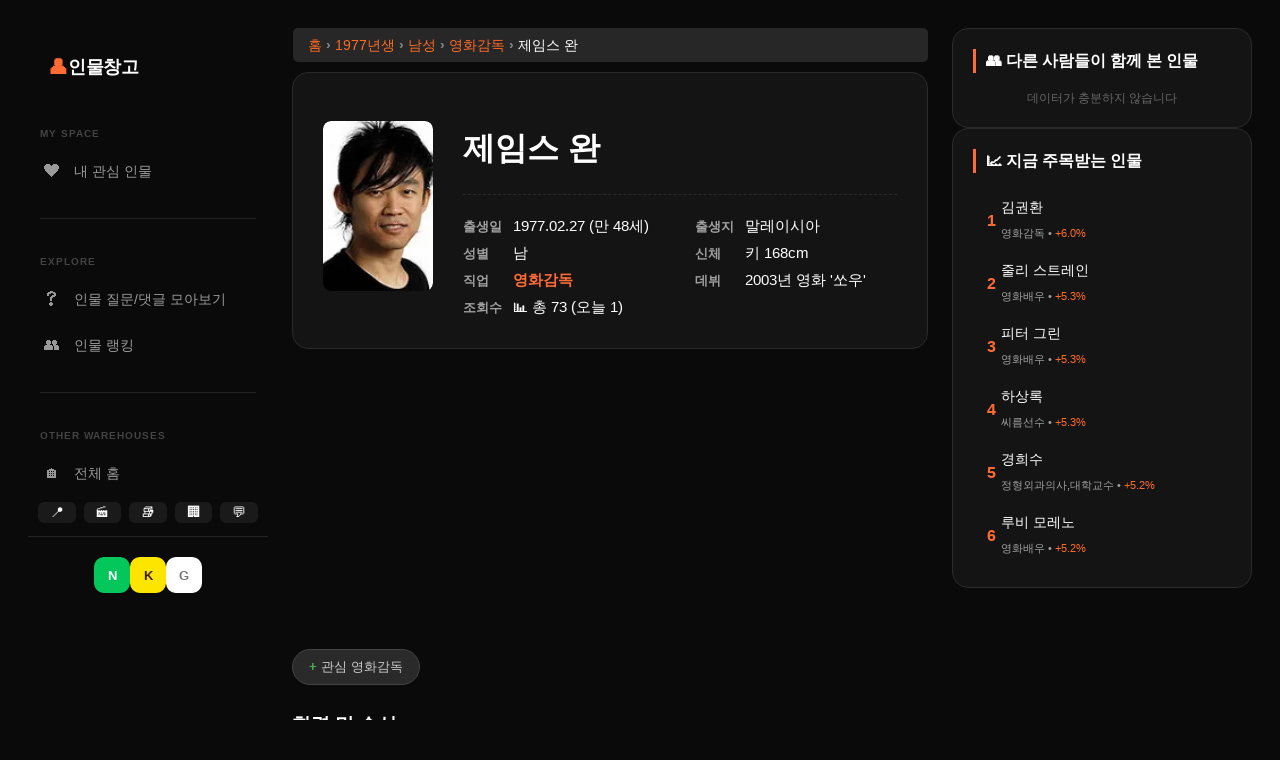

--- FILE ---
content_type: text/html; charset=UTF-8
request_url: https://people.udanax.org/person.php?name=%EC%A0%9C%EC%9E%84%EC%8A%A4+%EC%99%84&id=7736
body_size: 27151
content:
<!DOCTYPE HTML><html lang="ko"><head>
<style>
/* CSS 상단에 추가 */
.profile-content * {
    contain: layout style;
}

.flex_parent {
    min-height: 250px;
    will-change: auto;
}
</style>

    <meta http-equiv="Cache-control" content="public">
    <meta name="robots" content="index, follow, max-image-preview:large, max-snippet:-1, max-video-preview:-1">
    <meta name="googlebot" content="index, follow">
    <meta http-equiv="Pragma" content="public">
    <meta http-equiv="Content-Type" content="text/html; charset=utf-8" />
    <meta name="theme-color" content="#0a0a0a">
    <meta name="mobile-web-app-capable" content="yes">
    <meta name="apple-mobile-web-app-status-bar-style" content="default">

    <meta name="viewport" content="width=device-width,initial-scale=1">
    <meta http-equiv="Cache-Control" content="public, max-age=31536000">
    <meta http-equiv="Content-Security-Policy" content="upgrade-insecure-requests">
    <link rel="dns-prefetch" href="//cdn.udanax.org">
    <link rel="dns-prefetch" href="//www.youtube.com">
    <link rel="dns-prefetch" href="//cdn.udanax.org">

    <!-- 언어 및 지역 설정 -->
    <meta name="language" content="ko-KR">
    <meta name="geo.region" content="KR">
    <meta name="geo.country" content="Korea">
    
    <!-- 모바일 최적화 -->
    <meta name="mobile-web-app-capable" content="yes">
    <meta name="apple-mobile-web-app-capable" content="yes">
    <meta name="apple-mobile-web-app-status-bar-style" content="default">
    <meta name="apple-mobile-web-app-title" content="업체창고">
    
    

    <meta name="viewport" content="width=device-width, initial-scale=1.0" />

    <link rel="shortcut icon" href="https://cdn.udanax.org/icon/people-favicon.ico">

    <!-- Preload & CSS -->
    <link rel="preload" href="https://cdn.udanax.org/css/site_v28.min.css" as="style" />
    <link rel="stylesheet" href="https://cdn.udanax.org/css/site_v28.min.css" media="print" onload="this.media='all'">
    <noscript><link rel="stylesheet" href="https://cdn.udanax.org/css/site_v28.min.css"></noscript>

<link rel="stylesheet" href="https://cdn.udanax.org/css/people_v14.css" media="print" onload="this.media='all'">
<noscript><link rel="stylesheet" href="https://cdn.udanax.org/css/people_v14.css"></noscript>

<script>console.log("\uac80\uc99d \uc774\ub825 \uce90\uc2dc \ubbf8\uc2a4\/\uc5d0\ub7ec: Cache miss");</script><script>console.log("\uac80\uc99d \uc774\ub825 \uce90\uc2dc \uc800\uc7a5 \uc644\ub8cc: 1\uac74");</script><title>영화감독 제임스 완 (1977) 프로필 | 인물창고</title>

<meta name="description" content="말레이시아  출신 영화감독 제임스 완 (1977년생, 48세). 2005 브루쉘 인터내셔널 페스티벌 (데뷔: 2003년 영화 &#039;쏘우&#039;). 프로필, 경력, 최신 정보 확인" />
<meta name="keywords" content="제임스 완, 영화감독, 1977.02.27, 말레이시아 , 제임스 완 나이, 제임스 완 프로필, 제임스 완 정보, 영화감독 제임스 완, 말레이시아  출신 영화감독, 제임스 완 직업, 제임스 완 회사, 제임스 완 학력, 제임스 완 경력, 제임스 완 고향, 제임스 완 가족, 제임스 완 결혼, 제임스 완 자녀, 제임스 완 취미, 인물, 사람, 개인, 프로필, 정보, 일반인, 시민, 생활, 인물, 나이, 경력, 약력, 정보, 검색, 사람, 프로필, 인물 질문, 인물 비교"/>

<meta name="content-type" content="verified-profile">
<meta name="editorial-oversight" content="community-verified">
<meta name="content-freshness-score" content="100">
<meta name="user-engagement-ratio" content="0">
<meta name="profile-completeness" content="comprehensive">

<!-- 🔥 E-A-T: 검증 정보 메타태그 추가 -->
<meta name="verification-status" content="verified">
<meta name="verification-count" content="1">
<meta name="data-quality" content="high">
<meta name="editorial-review" content="approved">

<script type="application/ld+json">
{"@context":"https://schema.org","@type":"ProfilePage","@id":"https://people.udanax.org/p/7736/%EC%A0%9C%EC%9E%84%EC%8A%A4+%EC%99%84","mainEntity":{"@type":"Person","@id":"https://people.udanax.org/p/7736/%EC%A0%9C%EC%9E%84%EC%8A%A4+%EC%99%84#person","name":"제임스 완","url":"https://people.udanax.org/p/7736/%EC%A0%9C%EC%9E%84%EC%8A%A4+%EC%99%84","identifier":{"@type":"PropertyValue","propertyID":"udanax_id","value":7736},"jobTitle":"영화감독","hasOccupation":[{"@type":"Occupation","name":"영화감독"}],"image":{"@type":"ImageObject","url":"https://cdn.udanax.org/profile/thumnails/7736.webp","contentUrl":"https://cdn.udanax.org/profile/thumnails/7736.webp","caption":"제임스 완 프로필 사진"},"birthDate":"1977-02-27","age":{"@type":"QuantitativeValue","value":48,"unitText":"세"},"birthPlace":{"@type":"Place","name":"말레이시아 ","address":{"@type":"PostalAddress","addressLocality":"말레이시아 ","addressCountry":"KR"}},"gender":"남성","height":{"@type":"QuantitativeValue","value":168,"unitCode":"CMT"},"additionalProperty":[{"@type":"PropertyValue","name":"데이터 검증 상태","value":"검증 완료","description":"관리자 검토를 거쳐 1회 승인된 신뢰할 수 있는 정보"},{"@type":"PropertyValue","name":"최근 검증일","value":"2025-08-18"},{"@type":"PropertyValue","name":"검증 기관","value":"인물창고 편집팀"},{"@type":"PropertyValue","name":"데이터 완성도","value":"57%","description":"정보 항목 완성도 지표"},{"@type":"PropertyValue","name":"프로필 조회수","value":"73회"}],"interactionStatistic":[{"@type":"InteractionCounter","interactionType":"https://schema.org/ViewAction","userInteractionCount":73}],"careerStartDate":"2003","performerIn":[{"@type":"Movie","name":"아쿠아맨과 로스트 킹덤","datePublished":2023,"image":"thumbnails/c00fae8375f49332a590688bec11aa276948d2ee.webp","characterName":"감독"},{"@type":"Movie","name":"말리그넌트","datePublished":2021,"image":"thumbnails/91f95c53e40938959224392447a8870b8cb7eb30.webp","characterName":"감독"},{"@type":"Movie","name":"아쿠아맨","datePublished":2018,"image":"thumbnails/4eeebce90dc441cdb208d11e27e356421544513634869.webp","characterName":"감독"},{"@type":"Movie","name":"컨저링 2","datePublished":2016,"image":"thumbnails/2fcacc0c6a963cb72504fd9d017a53650f54e021.webp","characterName":"감독"},{"@type":"Movie","name":"분노의 질주: 더 세븐","datePublished":2015,"image":"thumbnails/c9018970c380aa85c896ad27ccefa0708d3bbeda.webp","characterName":"감독"},{"@type":"Movie","name":"인시디어스: 두번째 집","datePublished":2013,"image":"thumbnails/2368204E527B96A52B.webp","characterName":"감독"},{"@type":"Movie","name":"컨저링","datePublished":2013,"image":"thumbnails/246B664A5223FF1E12.webp","characterName":"감독"},{"@type":"Movie","name":"인시디어스","datePublished":2010,"image":"thumbnails/12474B4B503DAD2C1E.webp","characterName":"감독"},{"@type":"Movie","name":"데드 사일런스","datePublished":2007,"image":"thumbnails/116F1B10AB2B949EB8.webp","characterName":"감독"},{"@type":"Movie","name":"데스 센텐스","datePublished":2007,"image":"thumbnails/126F1B10AC8C504E9B.webp","characterName":"감독"},{"@type":"Movie","name":"쏘우","datePublished":2004,"image":"thumbnails/1240FB10AB8D1527C6.webp","characterName":"감독"}],"award":["2005 브루쉘 인터내셔널 페스티벌"],"colleague":[{"@type":"Person","name":"로즈 번","jobTitle":"영화배우","image":"https://cdn.udanax.org/profile/thumnails/4965.webp","sameAs":"https://people.udanax.org/p/4965/%EB%A1%9C%EC%A6%88%20%EB%B2%88"},{"@type":"Person","name":"패트릭 윌슨","jobTitle":"영화배우","image":"https://cdn.udanax.org/profile/thumnails/1413.webp","sameAs":"https://people.udanax.org/p/1413/%ED%8C%A8%ED%8A%B8%EB%A6%AD%20%EC%9C%8C%EC%8A%A8"},{"@type":"Person","name":"릴리 테일러","jobTitle":"영화배우","image":"https://cdn.udanax.org/profile/thumnails/17866.webp","sameAs":"https://people.udanax.org/p/17866/%EB%A6%B4%EB%A6%AC%20%ED%85%8C%EC%9D%BC%EB%9F%AC"},{"@type":"Person","name":"론 리빙스턴","jobTitle":"영화배우","image":"https://cdn.udanax.org/profile/thumnails/298388.webp","sameAs":"https://people.udanax.org/p/298388/%EB%A1%A0%20%EB%A6%AC%EB%B9%99%EC%8A%A4%ED%84%B4"},{"@type":"Person","name":"베라 파미가","jobTitle":"영화배우","image":"https://cdn.udanax.org/profile/thumnails/13082.webp","sameAs":"https://people.udanax.org/p/13082/%EB%B2%A0%EB%9D%BC%20%ED%8C%8C%EB%AF%B8%EA%B0%80"},{"@type":"Person","name":"빈 디젤","jobTitle":"영화배우","image":"https://cdn.udanax.org/profile/thumnails/14208.webp","sameAs":"https://people.udanax.org/p/14208/%EB%B9%88%20%EB%94%94%EC%A0%A4"},{"@type":"Person","name":"폴 워커","jobTitle":"영화배우","image":"https://cdn.udanax.org/profile/thumnails/678.webp","sameAs":"https://people.udanax.org/p/678/%ED%8F%B4%20%EC%9B%8C%EC%BB%A4"}]},"name":"제임스 완 프로필","description":"제임스 완의 프로필 페이지 - 영화감독로 활동하는 말레이시아  출신 감독","inLanguage":"ko","dateCreated":"2026-01-30T13:15:39+09:00","dateModified":"2026-01-30T13:15:39+09:00","datePublished":"2026-01-30T13:15:39+09:00","contributionPolicy":{"@type":"CreativeWork","name":"정보 기여 정책","description":"모든 정보 수정 요청은 관리자 검토를 거쳐 승인됩니다","url":"https://people.udanax.org/review.php"}}
</script><script type="application/ld+json">{"@context":"https://schema.org","@type":"FAQPage","mainEntity":[{"@type":"Question","name":"영화감독 제임스 완의 나이는?","acceptedAnswer":{"@type":"Answer","text":"제임스 완의 나이는 올해 48세입니다. 1977.02.27 출생으로 1977년에 태어났습니다."}},{"@type":"Question","name":"제임스 완의 생년월일은?","acceptedAnswer":{"@type":"Answer","text":"제임스 완의 생년월일은 1977.02.27입니다."}},{"@type":"Question","name":"제임스 완의 출신지는?","acceptedAnswer":{"@type":"Answer","text":"제임스 완의 출신지는 말레이시아 입니다."}},{"@type":"Question","name":"제임스 완의 직업은 무엇인가요?","acceptedAnswer":{"@type":"Answer","text":"제임스 완의 직업은 영화감독입니다."}},{"@type":"Question","name":"제임스 완의 키는?","acceptedAnswer":{"@type":"Answer","text":"제임스 완의 키는 168cm입니다."}},{"@type":"Question","name":"제임스 완의 주요 학력 및 수상 내역은?","acceptedAnswer":{"@type":"Answer","text":"제임스 완의 주요 학력 및 수상 내역: 2005 브루쉘 인터내셔널 페스티벌"}},{"@type":"Question","name":"제임스 완의 데뷔는 언제인가요?","acceptedAnswer":{"@type":"Answer","text":"제임스 완의 데뷔: 2003년 영화 '쏘우'"}},{"@type":"Question","name":"제임스 완의 성별은?","acceptedAnswer":{"@type":"Answer","text":"제임스 완의 성별은 남성입니다."}}]}</script>
<meta name="thumbnail" content="https://cdn.udanax.org/profile/thumnails/7736.webp" />

<meta property="og:type" content="profile">
<meta property="og:site_name" content="인물창고 - 누구든지 찾아보세요! 우리 시대 모든 사람들의 이야기!">
<meta property="og:locale" content="ko_KR">

<meta property="og:title" content="영화감독 제임스 완 (1977년생)">

<meta property="og:description" content="말레이시아  출신 영화감독 제임스 완 - 49세 | 2005 브루쉘 인터내셔널 페스티벌 | 데뷔: 2003년 영화 &#039;쏘우&#039;">

<meta property="og:image" content="https://cdn.udanax.org/profile/thumnails/7736.webp">
<meta property="og:image:secure_url" content="https://cdn.udanax.org/profile/thumnails/7736.webp">
<meta property="og:image:type" content="image/jpeg">
<meta property="og:image:width" content="1200">
<meta property="og:image:height" content="630">
<meta property="og:image:alt" content="제임스 완 영화감독 프로필 사진">

<meta property="og:url" content="https://people.udanax.org/p/7736/%EC%A0%9C%EC%9E%84%EC%8A%A4+%EC%99%84">

<meta property="profile:first_name" content="임스 완">
<meta property="profile:last_name" content="제">
<meta property="profile:username" content="제임스 완">



<meta property="article:published_time" content="2026-01-30T13:15:39+09:00">
<meta property="article:modified_time" content="2026-01-30T13:15:39+09:00">
<meta property="og:updated_time" content="2026-01-30T13:15:39+09:00">
<meta name="last-verified" content="2026-01-30">
<meta name="content-freshness" content="2026-01-30">



<meta property="profile:gender" content="male">  
<meta name="twitter:card" content="summary_large_image">
<meta name="twitter:site" content="@whois_korea">
<meta name="twitter:title" content="영화감독 제임스 완 (1977년생)">
<meta name="twitter:description" content="말레이시아  출신 영화감독 제임스 완 - 49세 | 2005 브루쉘 인터내셔널 페스티벌 | 데뷔: 2003년 영화 &#039;쏘우&#039;">
<meta name="twitter:image" content="https://cdn.udanax.org/profile/thumnails/7736.webp">
<meta name="twitter:image:alt" content="제임스 완 영화감독 프로필 사진">

<meta http-equiv=”Content-Security-Policy” content=”upgrade-insecure-requests”>

<link rel="canonical" href="https://people.udanax.org/p/7736/%EC%A0%9C%EC%9E%84%EC%8A%A4+%EC%99%84" />

<script src="https://cdn.udanax.org/js/person-core_v43.min.js"></script>

<style>
.book_flex_child {
    flex-grow: 1;
    flex-shrink: 1;
    flex-basis: 100px;
    min-width: 100px;
    max-width: 130px;
    height: 250px;
    font-size: 15px;
    border: 1px solid #373737;
    border-radius: 1em;
    position: relative;
    overflow: hidden
}

@media screen and (max-width: 800px) {
    .book-image-container {
        height: 140px;
        background-size: cover;
    }
}
</style>

</head>
<body>
    <div class="layout-container">
        
<!-- ==================== 인물창고 (people.udanax.org) ==================== -->
<aside class="sidebar-left">
    <div class="logo-area">
        <a href="https://people.udanax.org">
            <span class="logo-icon">👤</span>
            <span class="logo-text">인물창고</span>
        </a>
    </div>

    <nav class="nav-menu">
        <div class="nav-group">
            <div class="drawer-section-title">MY SPACE</div>
            <a href="/interests.php" class="nav-item ">
                <span class="nav-icon">❤️</span> 내 관심 인물
            </a>
        </div>

        <div class="drawer-divider"></div>

        <div class="nav-group">
            <div class="drawer-section-title">EXPLORE</div>
            <a href="/waggle.php" class="nav-item ">
                <span class="nav-icon">❓</span> 인물 질문/댓글 모아보기
            </a>
            <a href="/ranks.php" class="nav-item ">
                <span class="nav-icon">👥</span> 인물 랭킹
            </a>
        </div>

        <div class="drawer-divider"></div>

        <div class="nav-group other-services">
            <div class="drawer-section-title">OTHER WAREHOUSES</div>
            <a href="https://www.udanax.org" class="nav-item">
                <span class="nav-icon">🏠</span> 전체 홈
            </a>
            <div class="service-grid">
                <a href="https://place.udanax.org" title="업체창고">📍</a>
                <a href="https://movie.udanax.org" title="영화창고">🎬</a>
                <a href="https://book.udanax.org" title="책창고">📚</a>
                <a href="https://corp.udanax.org" title="기업창고">🏢</a>
                <a href="https://www.udanax.org/board.php" title="수다창고">💬</a>
            </div>
        </div>
    </nav>

    <div class="sidebar-footer">
                    <div class="auth-buttons">
                <button onclick="window.location.href='https://nid.naver.com/oauth2.0/authorize?response_type=code&client_id=iJl5K7dcRSfXfP7egaeb&redirect_uri=https%3A%2F%2Fudanax.org%2Fncallback.php&state=aHR0cHM6Ly9wZW9wbGUudWRhbmF4Lm9yZy9wZXJzb24ucGhwP25hbWU9JUVDJUEwJTlDJUVDJTlFJTg0JUVDJThBJUE0KyVFQyU5OSU4NCZpZD03NzM2'" class="btn-login naver">N</button>
                <button onclick="loginWithKakao()" class="btn-login kakao">K</button>
                <button onclick="window.location.href='https://accounts.google.com/o/oauth2/v2/auth?client_id=517577133627-2rgnl0ad3k8f3os6coo5qeqt4f0i41od.apps.googleusercontent.com&redirect_uri=https%3A%2F%2Fwww.udanax.org%2Fgcallback.php&response_type=code&scope=openid+email+profile&state=aHR0cHM6Ly9wZW9wbGUudWRhbmF4Lm9yZy9wZXJzb24ucGhwP25hbWU9JUVDJUEwJTlDJUVDJTlFJTg0JUVDJThBJUE0KyVFQyU5OSU4NCZpZD03NzM2&access_type=offline&prompt=consent'" class="btn-login google">G</button>
            </div>
            </div>
</aside>



        <main class="main-content" style="gap: 0px;">

            

<nav aria-label="breadcrumb" itemscope itemtype="https://schema.org/BreadcrumbList" style="margin: 0px 0px 10px 1px">
  <ol class="breadcrumb" style="display: flex; list-style: none; padding: 10px 15px; margin: 0; font-size: 14px; background: #272727; border-radius: 5px; flex-wrap: wrap;">
    
        <li itemprop="itemListElement" itemscope itemtype="https://schema.org/ListItem" style="display: flex; align-items: center; line-height: 1; margin-bottom: 0px;" id="breadcrumb-item-0">
      
            <a itemprop="item" href="https://people.udanax.org" style="color: #ff6b25;">
            <span itemprop="name">홈</span>
        </a>
          
      <meta itemprop="position" content="1" />
      
                        <span style="margin: 0 4px; color: #888; font-weight: bold;"> › </span>
                    
    </li>
        <li itemprop="itemListElement" itemscope itemtype="https://schema.org/ListItem" style="display: flex; align-items: center; line-height: 1; margin-bottom: 0px;" id="breadcrumb-item-1">
      
            <a itemprop="item" href="https://people.udanax.org/groups/전체/born/1977" style="color: #ff6b25;">
            <span itemprop="name">1977년생</span>
        </a>
          
      <meta itemprop="position" content="2" />
      
                        <span style="margin: 0 4px; color: #888; font-weight: bold;"> › </span>
                    
    </li>
        <li itemprop="itemListElement" itemscope itemtype="https://schema.org/ListItem" style="display: flex; align-items: center; line-height: 1; margin-bottom: 0px;" id="breadcrumb-item-2">
      
            <a itemprop="item" href="https://people.udanax.org/groups/전체/born/1977/sex/1" style="color: #ff6b25;">
            <span itemprop="name">남성</span>
        </a>
          
      <meta itemprop="position" content="3" />
      
                        <span style="margin: 0 4px; color: #888; font-weight: bold;"> › </span>
                    
    </li>
        <li itemprop="itemListElement" itemscope itemtype="https://schema.org/ListItem" style="display: flex; align-items: center; line-height: 1; margin-bottom: 0px;" id="breadcrumb-item-3">
      
            <a itemprop="item" href="https://people.udanax.org/groups/%EC%98%81%ED%99%94%EA%B0%90%EB%8F%85/born/1977/sex/1" style="color: #ff6b25;">
            <span itemprop="name">영화감독</span>
        </a>
          
      <meta itemprop="position" content="4" />
      
                        <span style="margin: 0 4px; color: #888; font-weight: bold;"> › </span>
                    
    </li>
        <li itemprop="itemListElement" itemscope itemtype="https://schema.org/ListItem" style="display: flex; align-items: center; line-height: 1; margin-bottom: 0px;" id="breadcrumb-item-4">
      
            <!-- ✅ 현재 페이지도 item 속성 필요 -->
                <a itemprop="item" href="https://people.udanax.org/person.php?name=%EC%A0%9C%EC%9E%84%EC%8A%A4+%EC%99%84&amp;id=7736">
            <span itemprop="name">제임스 완</span>
        </a>
          
      <meta itemprop="position" content="5" />
      
            
    </li>
      </ol>
</nav>

<!-- JSON-LD 브레드크럼 -->
<script type="application/ld+json">
{
  "@context": "https://schema.org",
  "@type": "BreadcrumbList",
  "itemListElement": [
        {
      "@type": "ListItem",
      "position": 1,
      "name": "홈",
      "item": "https:\/\/people.udanax.org"    },        {
      "@type": "ListItem",
      "position": 2,
      "name": "1977년생",
      "item": "https:\/\/people.udanax.org\/groups\/\uc804\uccb4\/born\/1977"    },        {
      "@type": "ListItem",
      "position": 3,
      "name": "남성",
      "item": "https:\/\/people.udanax.org\/groups\/\uc804\uccb4\/born\/1977\/sex\/1"    },        {
      "@type": "ListItem",
      "position": 4,
      "name": "영화감독",
      "item": "https:\/\/people.udanax.org\/groups\/%EC%98%81%ED%99%94%EA%B0%90%EB%8F%85\/born\/1977\/sex\/1"    },        {
      "@type": "ListItem",
      "position": 5,
      "name": "제임스 완",
      "item": ""    }      ]
}
</script>
<style>
/* 브레드크럼 반응형 스타일 */
@media (max-width: 768px) {
    .breadcrumb {
        font-size: 12px !important;
        padding: 8px 10px !important;
    }
    
    .breadcrumb li span,
    .breadcrumb li a {
        padding: 1px 2px !important;
    }
    
    .breadcrumb li span[style*="margin"] {
        margin: 0 1px !important;
    }
}
</style>

<script>
document.addEventListener('DOMContentLoaded', function() {
    initializeSearchToken();   
    attachTokenToLinks();
});

function initializeSearchToken() {
    let token = localStorage.getItem('searchToken');
    const expiry = localStorage.getItem('searchTokenExpiry');
    const now = new Date().getTime();
    
    if (!token || !expiry || now > parseInt(expiry)) {
        token = generateSearchToken();
    }
    
    const tokenInput = document.getElementById('search-token');
    if (tokenInput) {
        tokenInput.value = token;
    }
}

function generateSearchToken() {
    const now = new Date().getTime();
    const browserInfo = navigator.userAgent;
    const randomStr = Math.random().toString(36).substring(2, 15);
    
    const rawToken = `${now}:${browserInfo}:${randomStr}`;
    
    const token = btoa(rawToken);
    
    const expiry = now + (60 * 60 * 1000); // 1시간
    localStorage.setItem('searchToken', token);
    localStorage.setItem('searchTokenExpiry', expiry);
    
    return token;
}

function validateAndTokenizeSearch() {
    const searchQuery = document.getElementById('name-input').value.trim();
    
    // 기존 검증 로직
    if (!searchQuery) {
        alert('검색어를 입력해주세요.');
        return false;
    }
    
    // 구글 애널리틱스 이벤트 추가
    if (typeof gtag !== 'undefined') {
        gtag('event', 'search', {
            'search_term': searchQuery,
            'search_type': 'person_search',
            'page_location': window.location.href
        });
    }

    initializeSearchToken();
    
    return true;
}

function attachTokenToLinks() {
    const links = document.querySelectorAll('a[data-need-token="true"]');
    links.forEach(link => {
        link.addEventListener('click', function(e) {
            e.preventDefault();
            
            let token = localStorage.getItem('searchToken');
            const expiry = localStorage.getItem('searchTokenExpiry');
            const now = new Date().getTime();
            
            if (!token || !expiry || now > parseInt(expiry)) {
                token = generateSearchToken();
            }
            
            let url = new URL(link.href, window.location.origin);
            url.searchParams.set('search_token', token);
            
            window.location.href = url.toString();
        });
    });
    
    document.addEventListener('click', function(e) {
        const link = e.target.closest('a[href*="/search.php"]');
        if (link && !link.hasAttribute('data-token-attached')) {
            e.preventDefault();
            
            let token = localStorage.getItem('searchToken');
            const expiry = localStorage.getItem('searchTokenExpiry');
            const now = new Date().getTime();
            
            if (!token || !expiry || now > parseInt(expiry)) {
                token = generateSearchToken();
            }
            
            let url = new URL(link.href, window.location.origin);
            if (!url.searchParams.has('search_token')) {
                url.searchParams.set('search_token', token);
            }
            
            link.setAttribute('data-token-attached', 'true');
            
            window.location.href = url.toString();
        }
    });
}

if (typeof window.showSuggestions === 'function') {
    const originalShowSuggestions = window.showSuggestions;
    window.showSuggestions = function(inputValue) {
        originalShowSuggestions(inputValue);
        
        const suggestionLinks = document.querySelectorAll('#suggestions a');
        suggestionLinks.forEach(link => {
            if (!link.hasAttribute('data-token-attached')) {
                link.addEventListener('click', function(e) {
                    let token = localStorage.getItem('searchToken');
                    const expiry = localStorage.getItem('searchTokenExpiry');
                    const now = new Date().getTime();
                    
                    if (!token || !expiry || now > parseInt(expiry)) {
                        token = generateSearchToken();
                    }
                    
                    let url = new URL(link.href, window.location.origin);
                    url.searchParams.set('search_token', token);
                    link.href = url.toString();
                    link.setAttribute('data-token-attached', 'true');
                });
            }
        });
    };
}

</script>

            <div class="layout_2" id="person">
                <div class="person-profile-container">
                    <div class="profile-left">

                        <div class="profile-images-container" style="width: 140px;">
                            <div class="main-profile-image-container zoomable-container image-item" data-gallery-index="0">
                                <img 
                                    width="130"
                                    height="170"
                                    src="https://cdn.udanax.org/profile/thumnails/7736.webp" 
                                    fetchpriority="high" 
                                    class="main-profile-image zoomable-image-gallery"
                                    title="영화감독 제임스 완 대표 이미지" 
                                    aria-label="영화감독 제임스 완" 
                                    role="img" 
                                    alt="영화감독인 제임스 완의 대표 이미지"
                                    data-title="제임스 완 대표 이미지"
                                    data-info="영화감독 제임스 완"
                                    data-gallery-initialized="true">

                                <!-- 호버 오버레이 (선택사항 - 더 명확한 UI를 원한다면) -->
                                <div class="image-zoom-overlay">
                                    <span class="zoom-icon">🔍</span>
                                    <span class="zoom-text">클릭하여 확대</span>
                                </div>
                            </div>

                            <!-- 🔥 추가 이미지 갤러리 -->
                                                    </div>

                    </div>
                    <div class="profile-right">


                        <div class="profile-details">
                            <header class="profile-header">
                                <h1>
                                    제임스 완                                    
                                                                                                        </h1>
                            </header>


                            <dl class="profile-info">
                                                                                                            <div class="info-item">
                                            <dt class="bold_style">출생일</dt>
                                            <dd>1977.02.27 (만 48세)</dd>
                                        </div>
                                                                                                                                                <div class="info-item">
                                            <dt class="bold_style">출생지</dt>
                                            <dd>말레이시아 </dd>
                                        </div>
                                                                                                                                                                                                                    <div class="info-item">
                                            <dt class="bold_style">성별</dt>
                                            <dd>남</dd>
                                        </div>
                                                                                                                                                <div class="info-item">
                                            <dt class="bold_style">신체</dt>
                                            <dd>키 168cm</dd>
                                        </div>
                                                                                                                                                <div class="info-item">
                                            <dt class="bold_style">직업</dt>
                                            <dd><a href='/groups/%EC%98%81%ED%99%94%EA%B0%90%EB%8F%85' style='color: var(--primary)'><b>영화감독</b></a></dd>
                                        </div>
                                                                                                                                                                                                                    <div class="info-item">
                                            <dt class="bold_style">데뷔</dt>
                                            <dd>2003년 영화 '쏘우'</dd>
                                        </div>
                                                                                                                                                                                                                                                                                                                                                            <div class="info-item">
                                            <dt class="bold_style">조회수</dt>
                                            <dd>📊 총 73 (오늘 1)</dd>
                                        </div>
                                                                                                </dl>
                        </div>


                    </div>
                </div>


<div class="profile-content">
            <!-- 로그인하지 않은 사용자를 위한 표시 -->
        <div class="interest-section">
                        <button class="interest-tag" onclick="handleUnauthenticatedUser(7736, '영화감독')">
                관심 영화감독            </button>
                    </div>
    
<!-- JavaScript 추가 -->
<script>
function handleUnauthenticatedUser(peopleId, jobName) {
    alert('로그인 후 이용 가능합니다.');
    window.location.href = 'https://www.udanax.org/mypage.php?redirect=https%3A%2F%2Fpeople.udanax.org%2Fperson.php%3Fname%3D%25EC%25A0%259C%25EC%259E%2584%25EC%258A%25A4%2B%25EC%2599%2584%26id%3D7736';
}
</script>


                    <!-- 경력 사항 -->
                                                                    <h3>학력 및 수상</h3>
                        <div style="line-height: 1.4; color: var(--text-sub);">2005 브루쉘 인터내셔널 페스티벌 </div>
                                                                    <div class="footnotes-section" style="contain: layout style;">
                                                    <!-- 빈 상태도 최소 높이 유지 -->
                            <div style="min-height: 0; visibility: hidden;"></div>
                                            </div>


                    <div class="person-actions">
                        <div class="action-buttons">
                            <a href="/add.php?fid=7736" data-need-token='true' class="action-btn edit-btn">
                                📝 <u>인물정보 수정요청</u>
                            </a>

                            
                            <button class="action-btn share-btn" onclick="shareProfile()">
                                📤 <u>프로필 공유</u>
                            </button>
                        </div>
                    
                        <div class="update-info">
                            <font color="#9B9B9B">                                                            </font>
                        </div>

                        
                        <div class="verification-container" style="min-height: 165px;">

                                                    <div class="verification-info" style="margin-top: 20px; padding: 10px; background: var(--bg-card); border-radius: 8px; border-left: 4px solid #28a745;">
                                <h4 style="margin: 0 0 5px 0; color: #28a745; font-size: 15px;">
                                    <i class="fas fa-shield-check"></i> 검증된 정보
                                </h4>
                                <div class="verification-list" style="margin-top: 15px;">
                                                                                    
                                        <div class="verification-item" style="margin-bottom: 8px;">
                                            <div style="display: flex; justify-content: space-between; align-items: center;">
                                                <div>
                                                    <span class="verification-type" style="background: #007bff; color: white; padding: 2px 8px; border-radius: 12px; font-size: 12px;">
                                                                                                            </span>
                                                                                                            <span style="margin-left: 10px; color: #6c757d; font-size: 12px;" title="2025년 8월 기존 데이터 검증 완료 - 일괄 승인">
                                                            2025년 8월 기존 데이터 검증...                                                        </span>
                                                                                                    </div>
                                                <div style="font-size: 11px; color: #999; white-space: nowrap; margin-left: 10px;">
                                                    5개월 전                                                </div>
                                            </div>
                                            
                                            <!-- 요청자 정보 표시 (회원/비회원 구분) -->
                                            <div style="margin-top: 5px; font-size: 11px; color: #888; display: flex; align-items: center; gap: 8px;">
                                                                                                
                                                <!-- 프로필 이미지 또는 이모지 -->
                                                                                                    <span style="font-size: 14px;">
                                                        🌐                                                    </span>
                                                                                                
                                                <span>
                                                    요청자: 
                                                                                                            <span style="color: #999;">127.0.***.1</span>
                                                                                                    </span>
                                                
                                                                                                    <span style="color: #666;">
                                                        (5개월 전)
                                                    </span>
                                                                                                
                                                <!-- 관리자 전용 상세 정보 -->
                                                                                            </div>
                                        </div>
                                                                    </div>
                                
                                <div style="margin-top: 10px; font-size: 12px; color: #6c757d;">
                                    <i class="fas fa-info-circle"></i> 
                                    이 인물 정보는 관리자 검토를 거쳐 <strong style="color: #28a745;">1회 승인</strong>되었습니다.
                                </div>
                            </div>
                                                </div>
                    </div>
                </div>
            </div>

            <hr/>
            <div align="center">
<script async src="https://pagead2.googlesyndication.com/pagead/js/adsbygoogle.js?client=ca-pub-4664420803805970"
     crossorigin="anonymous"></script>
<!-- people-square2 -->
<ins class="adsbygoogle"
     style="display:block"
     data-ad-client="ca-pub-4664420803805970"
     data-ad-slot="4671882438"
     data-ad-format="auto"
     data-full-width-responsive="true"></ins>
<script>
     (adsbygoogle = window.adsbygoogle || []).push({});
</script>
</div>

            <!-- 같은 이름 다른 인물 -->
                        <div id="same-name-section" class="same-name-section" style="min-height: 310px;">
                <h3>같은 이름 다른 인물</h3>
                <div class="flex_parent" style="min-height: 250px;">
                    <!-- 스켈레톤 로딩 UI -->
                    <div class="loading-skeleton-grid">
                                                <div class="skeleton-person-card">
                            <div class="skeleton-image" style="width: 110px; height: 160px; background: #333; border-radius: 8px; margin-bottom: 10px;"></div>
                            <div class="skeleton-text" style="width: 80%; height: 16px; background: #333; border-radius: 4px; margin-bottom: 8px;"></div>
                            <div class="skeleton-text" style="width: 60%; height: 14px; background: #333; border-radius: 4px;"></div>
                        </div>
                                                <div class="skeleton-person-card">
                            <div class="skeleton-image" style="width: 110px; height: 160px; background: #333; border-radius: 8px; margin-bottom: 10px;"></div>
                            <div class="skeleton-text" style="width: 80%; height: 16px; background: #333; border-radius: 4px; margin-bottom: 8px;"></div>
                            <div class="skeleton-text" style="width: 60%; height: 14px; background: #333; border-radius: 4px;"></div>
                        </div>
                                                <div class="skeleton-person-card">
                            <div class="skeleton-image" style="width: 110px; height: 160px; background: #333; border-radius: 8px; margin-bottom: 10px;"></div>
                            <div class="skeleton-text" style="width: 80%; height: 16px; background: #333; border-radius: 4px; margin-bottom: 8px;"></div>
                            <div class="skeleton-text" style="width: 60%; height: 14px; background: #333; border-radius: 4px;"></div>
                        </div>
                                                <div class="skeleton-person-card">
                            <div class="skeleton-image" style="width: 110px; height: 160px; background: #333; border-radius: 8px; margin-bottom: 10px;"></div>
                            <div class="skeleton-text" style="width: 80%; height: 16px; background: #333; border-radius: 4px; margin-bottom: 8px;"></div>
                            <div class="skeleton-text" style="width: 60%; height: 14px; background: #333; border-radius: 4px;"></div>
                        </div>
                                                <div class="skeleton-person-card">
                            <div class="skeleton-image" style="width: 110px; height: 160px; background: #333; border-radius: 8px; margin-bottom: 10px;"></div>
                            <div class="skeleton-text" style="width: 80%; height: 16px; background: #333; border-radius: 4px; margin-bottom: 8px;"></div>
                            <div class="skeleton-text" style="width: 60%; height: 14px; background: #333; border-radius: 4px;"></div>
                        </div>
                                                <div class="skeleton-person-card">
                            <div class="skeleton-image" style="width: 110px; height: 160px; background: #333; border-radius: 8px; margin-bottom: 10px;"></div>
                            <div class="skeleton-text" style="width: 80%; height: 16px; background: #333; border-radius: 4px; margin-bottom: 8px;"></div>
                            <div class="skeleton-text" style="width: 60%; height: 14px; background: #333; border-radius: 4px;"></div>
                        </div>
                                            </div>
                </div>
                <div style="min-height: 50px;"></div>
            </div>
            <hr/>
            


            <!-- 출연 영화 -->
                        <div id="movies-section" class="movies-section" style="min-height: 320px;">
                <h3>출연 영화</h3>
                <div class="flex_parent" style="min-height: 320px;">
                    <!-- 스켈레톤 로딩 UI -->
                    <div class="loading-skeleton-grid">
                                                <div class="skeleton-movie-card">
                            <div class="skeleton-image" style="width: 110px; height: 200px; background: #333; border-radius: 8px; margin-bottom: 10px;"></div>
                            <div class="skeleton-text" style="width: 90%; height: 16px; background: #333; border-radius: 4px; margin-bottom: 6px;"></div>
                            <div class="skeleton-text" style="width: 70%; height: 14px; background: #333; border-radius: 4px; margin-bottom: 6px;"></div>
                            <div class="skeleton-text" style="width: 60%; height: 14px; background: #333; border-radius: 4px;"></div>
                        </div>
                                                <div class="skeleton-movie-card">
                            <div class="skeleton-image" style="width: 110px; height: 200px; background: #333; border-radius: 8px; margin-bottom: 10px;"></div>
                            <div class="skeleton-text" style="width: 90%; height: 16px; background: #333; border-radius: 4px; margin-bottom: 6px;"></div>
                            <div class="skeleton-text" style="width: 70%; height: 14px; background: #333; border-radius: 4px; margin-bottom: 6px;"></div>
                            <div class="skeleton-text" style="width: 60%; height: 14px; background: #333; border-radius: 4px;"></div>
                        </div>
                                                <div class="skeleton-movie-card">
                            <div class="skeleton-image" style="width: 110px; height: 200px; background: #333; border-radius: 8px; margin-bottom: 10px;"></div>
                            <div class="skeleton-text" style="width: 90%; height: 16px; background: #333; border-radius: 4px; margin-bottom: 6px;"></div>
                            <div class="skeleton-text" style="width: 70%; height: 14px; background: #333; border-radius: 4px; margin-bottom: 6px;"></div>
                            <div class="skeleton-text" style="width: 60%; height: 14px; background: #333; border-radius: 4px;"></div>
                        </div>
                                                <div class="skeleton-movie-card">
                            <div class="skeleton-image" style="width: 110px; height: 200px; background: #333; border-radius: 8px; margin-bottom: 10px;"></div>
                            <div class="skeleton-text" style="width: 90%; height: 16px; background: #333; border-radius: 4px; margin-bottom: 6px;"></div>
                            <div class="skeleton-text" style="width: 70%; height: 14px; background: #333; border-radius: 4px; margin-bottom: 6px;"></div>
                            <div class="skeleton-text" style="width: 60%; height: 14px; background: #333; border-radius: 4px;"></div>
                        </div>
                                                <div class="skeleton-movie-card">
                            <div class="skeleton-image" style="width: 110px; height: 200px; background: #333; border-radius: 8px; margin-bottom: 10px;"></div>
                            <div class="skeleton-text" style="width: 90%; height: 16px; background: #333; border-radius: 4px; margin-bottom: 6px;"></div>
                            <div class="skeleton-text" style="width: 70%; height: 14px; background: #333; border-radius: 4px; margin-bottom: 6px;"></div>
                            <div class="skeleton-text" style="width: 60%; height: 14px; background: #333; border-radius: 4px;"></div>
                        </div>
                                                <div class="skeleton-movie-card">
                            <div class="skeleton-image" style="width: 110px; height: 200px; background: #333; border-radius: 8px; margin-bottom: 10px;"></div>
                            <div class="skeleton-text" style="width: 90%; height: 16px; background: #333; border-radius: 4px; margin-bottom: 6px;"></div>
                            <div class="skeleton-text" style="width: 70%; height: 14px; background: #333; border-radius: 4px; margin-bottom: 6px;"></div>
                            <div class="skeleton-text" style="width: 60%; height: 14px; background: #333; border-radius: 4px;"></div>
                        </div>
                                            </div>
                </div>
                <div style="min-height: 50px;"></div>
            </div>
            <hr/>
            



            <!-- 함께 출연한 다른 배우 -->
            <div class="together-actors-section" style="min-height: 380px; margin-bottom: 20px;"><h3>함께 출연한 다른 배우</h3><div class='flex_parent' style='min-height: 250px;'>            <div class="flex_child">
            <a href="/p/4965/%EB%A1%9C%EC%A6%88%20%EB%B2%88" 
                aria-label="함께 출연한 배우 로즈 번">
                <div class="ratio-container profile-image-container" 
                    style="background-image: url('https://cdn.udanax.org/profile/thumnails/4965.webp'); background-color: #2a2a2a; min-height: 160px;"></div>
                </a>
            <div class="box_text" style="min-height: 90px;">
                <a href="/p/4965/%EB%A1%9C%EC%A6%88%20%EB%B2%88">
                로즈 번                </a><br/>
                영화배우            </div>
            </div>
                        <div class="flex_child">
            <a href="/p/1413/%ED%8C%A8%ED%8A%B8%EB%A6%AD%20%EC%9C%8C%EC%8A%A8" 
                aria-label="함께 출연한 배우 패트릭 윌슨">
                <div class="ratio-container profile-image-container" 
                    style="background-image: url('https://cdn.udanax.org/profile/thumnails/1413.webp'); background-color: #2a2a2a; min-height: 160px;"></div>
                </a>
            <div class="box_text" style="min-height: 90px;">
                <a href="/p/1413/%ED%8C%A8%ED%8A%B8%EB%A6%AD%20%EC%9C%8C%EC%8A%A8">
                패트릭 윌슨                </a><br/>
                영화배우            </div>
            </div>
                        <div class="flex_child">
            <a href="/p/17866/%EB%A6%B4%EB%A6%AC%20%ED%85%8C%EC%9D%BC%EB%9F%AC" 
                aria-label="함께 출연한 배우 릴리 테일러">
                <div class="ratio-container profile-image-container" 
                    style="background-image: url('https://cdn.udanax.org/profile/thumnails/17866.webp'); background-color: #2a2a2a; min-height: 160px;"></div>
                </a>
            <div class="box_text" style="min-height: 90px;">
                <a href="/p/17866/%EB%A6%B4%EB%A6%AC%20%ED%85%8C%EC%9D%BC%EB%9F%AC">
                릴리 테일러                </a><br/>
                영화배우            </div>
            </div>
                        <div class="flex_child">
            <a href="/p/298388/%EB%A1%A0%20%EB%A6%AC%EB%B9%99%EC%8A%A4%ED%84%B4" 
                aria-label="함께 출연한 배우 론 리빙스턴">
                <div class="ratio-container profile-image-container" 
                    style="background-image: url('https://cdn.udanax.org/profile/thumnails/298388.webp'); background-color: #2a2a2a; min-height: 160px;"></div>
                </a>
            <div class="box_text" style="min-height: 90px;">
                <a href="/p/298388/%EB%A1%A0%20%EB%A6%AC%EB%B9%99%EC%8A%A4%ED%84%B4">
                론 리빙스턴                </a><br/>
                영화배우            </div>
            </div>
                        <div class="flex_child">
            <a href="/p/13082/%EB%B2%A0%EB%9D%BC%20%ED%8C%8C%EB%AF%B8%EA%B0%80" 
                aria-label="함께 출연한 배우 베라 파미가">
                <div class="ratio-container profile-image-container" 
                    style="background-image: url('https://cdn.udanax.org/profile/thumnails/13082.webp'); background-color: #2a2a2a; min-height: 160px;"></div>
                </a>
            <div class="box_text" style="min-height: 90px;">
                <a href="/p/13082/%EB%B2%A0%EB%9D%BC%20%ED%8C%8C%EB%AF%B8%EA%B0%80">
                베라 파미가                </a><br/>
                영화배우            </div>
            </div>
                        <div class="flex_child">
            <a href="/p/14208/%EB%B9%88%20%EB%94%94%EC%A0%A4" 
                aria-label="함께 출연한 배우 빈 디젤">
                <div class="ratio-container profile-image-container" 
                    style="background-image: url('https://cdn.udanax.org/profile/thumnails/14208.webp'); background-color: #2a2a2a; min-height: 160px;"></div>
                </a>
            <div class="box_text" style="min-height: 90px;">
                <a href="/p/14208/%EB%B9%88%20%EB%94%94%EC%A0%A4">
                빈 디젤                </a><br/>
                영화배우            </div>
            </div>
            </div><div class="more-button" onclick="javascript:location.href='/colleagues/7736/%EC%A0%9C%EC%9E%84%EC%8A%A4+%EC%99%84';" style="margin-top: 15px;">함께 출연한 다른 배우 더보기</div></div><hr/>





            <!-- 같은 직업 인물 섹션 4 -->
                        <div id="same-job-section" class="same-job-section" style="min-height: 380px; margin-bottom: 20px;">
                <h3>같은 직업 다른 인물</h3>
                <div class="flex_parent" style="min-height: 280px;">
                    <!-- 스켈레톤 로딩 UI -->
                    <div class="loading-skeleton-grid">
                                                <div class="skeleton-person-card">
                            <div class="skeleton-image" style="width: 110px; height: 160px; background: #333; border-radius: 8px; margin-bottom: 10px;"></div>
                            <div class="skeleton-text" style="width: 80%; height: 16px; background: #333; border-radius: 4px; margin-bottom: 8px;"></div>
                            <div class="skeleton-text" style="width: 60%; height: 14px; background: #333; border-radius: 4px;"></div>
                        </div>
                                                <div class="skeleton-person-card">
                            <div class="skeleton-image" style="width: 110px; height: 160px; background: #333; border-radius: 8px; margin-bottom: 10px;"></div>
                            <div class="skeleton-text" style="width: 80%; height: 16px; background: #333; border-radius: 4px; margin-bottom: 8px;"></div>
                            <div class="skeleton-text" style="width: 60%; height: 14px; background: #333; border-radius: 4px;"></div>
                        </div>
                                                <div class="skeleton-person-card">
                            <div class="skeleton-image" style="width: 110px; height: 160px; background: #333; border-radius: 8px; margin-bottom: 10px;"></div>
                            <div class="skeleton-text" style="width: 80%; height: 16px; background: #333; border-radius: 4px; margin-bottom: 8px;"></div>
                            <div class="skeleton-text" style="width: 60%; height: 14px; background: #333; border-radius: 4px;"></div>
                        </div>
                                                <div class="skeleton-person-card">
                            <div class="skeleton-image" style="width: 110px; height: 160px; background: #333; border-radius: 8px; margin-bottom: 10px;"></div>
                            <div class="skeleton-text" style="width: 80%; height: 16px; background: #333; border-radius: 4px; margin-bottom: 8px;"></div>
                            <div class="skeleton-text" style="width: 60%; height: 14px; background: #333; border-radius: 4px;"></div>
                        </div>
                                                <div class="skeleton-person-card">
                            <div class="skeleton-image" style="width: 110px; height: 160px; background: #333; border-radius: 8px; margin-bottom: 10px;"></div>
                            <div class="skeleton-text" style="width: 80%; height: 16px; background: #333; border-radius: 4px; margin-bottom: 8px;"></div>
                            <div class="skeleton-text" style="width: 60%; height: 14px; background: #333; border-radius: 4px;"></div>
                        </div>
                                                <div class="skeleton-person-card">
                            <div class="skeleton-image" style="width: 110px; height: 160px; background: #333; border-radius: 8px; margin-bottom: 10px;"></div>
                            <div class="skeleton-text" style="width: 80%; height: 16px; background: #333; border-radius: 4px; margin-bottom: 8px;"></div>
                            <div class="skeleton-text" style="width: 60%; height: 14px; background: #333; border-radius: 4px;"></div>
                        </div>
                                            </div>
                </div>
                <div style="min-height: 50px;"></div>
            </div>
            <hr/>
            

            


            <!-- 동년배 인물 섹션 - 동적 로딩 -->
                                    <div id="same-birth-section" class="same-birth-section" style="min-height: 380px; margin-bottom: 20px;">
                <h3>동년배 (1977년생) 인물</h3>
                <div class="flex_parent" style="min-height: 250px;">
                    <!-- 스켈레톤 로딩 UI -->
                    <div class="loading-skeleton-grid">
                                                <div class="skeleton-person-card">
                            <div class="skeleton-image" style="width: 110px; height: 160px; background: #333; border-radius: 8px; margin-bottom: 10px;"></div>
                            <div class="skeleton-text" style="width: 80%; height: 16px; background: #333; border-radius: 4px; margin-bottom: 8px;"></div>
                            <div class="skeleton-text" style="width: 60%; height: 14px; background: #333; border-radius: 4px;"></div>
                        </div>
                                                <div class="skeleton-person-card">
                            <div class="skeleton-image" style="width: 110px; height: 160px; background: #333; border-radius: 8px; margin-bottom: 10px;"></div>
                            <div class="skeleton-text" style="width: 80%; height: 16px; background: #333; border-radius: 4px; margin-bottom: 8px;"></div>
                            <div class="skeleton-text" style="width: 60%; height: 14px; background: #333; border-radius: 4px;"></div>
                        </div>
                                                <div class="skeleton-person-card">
                            <div class="skeleton-image" style="width: 110px; height: 160px; background: #333; border-radius: 8px; margin-bottom: 10px;"></div>
                            <div class="skeleton-text" style="width: 80%; height: 16px; background: #333; border-radius: 4px; margin-bottom: 8px;"></div>
                            <div class="skeleton-text" style="width: 60%; height: 14px; background: #333; border-radius: 4px;"></div>
                        </div>
                                                <div class="skeleton-person-card">
                            <div class="skeleton-image" style="width: 110px; height: 160px; background: #333; border-radius: 8px; margin-bottom: 10px;"></div>
                            <div class="skeleton-text" style="width: 80%; height: 16px; background: #333; border-radius: 4px; margin-bottom: 8px;"></div>
                            <div class="skeleton-text" style="width: 60%; height: 14px; background: #333; border-radius: 4px;"></div>
                        </div>
                                                <div class="skeleton-person-card">
                            <div class="skeleton-image" style="width: 110px; height: 160px; background: #333; border-radius: 8px; margin-bottom: 10px;"></div>
                            <div class="skeleton-text" style="width: 80%; height: 16px; background: #333; border-radius: 4px; margin-bottom: 8px;"></div>
                            <div class="skeleton-text" style="width: 60%; height: 14px; background: #333; border-radius: 4px;"></div>
                        </div>
                                                <div class="skeleton-person-card">
                            <div class="skeleton-image" style="width: 110px; height: 160px; background: #333; border-radius: 8px; margin-bottom: 10px;"></div>
                            <div class="skeleton-text" style="width: 80%; height: 16px; background: #333; border-radius: 4px; margin-bottom: 8px;"></div>
                            <div class="skeleton-text" style="width: 60%; height: 14px; background: #333; border-radius: 4px;"></div>
                        </div>
                                            </div>
                </div>
                <div style="min-height: 50px;"></div>
            </div>
            <hr/>
            <script>
            // 출생연도를 JavaScript 변수로 전달
            window.personBirthYear = '1977';
            </script>
            

            
            <!-- 저서 정보 -->
            
            <!-- 인물 리액션 섹션 -->
<div class="person-reactions-section">
    <h3 class="reactions-title">
        💭 제임스 완님에 대한 반응
    </h3>
    
    <!-- 리액션 버튼들 -->
    <div class="reaction-buttons-container">
                    <button class="reaction-btn" data-reaction="1" data-emoji="💖">
                <span class="reaction-emoji">💖</span>
                <span class="reaction-text">사랑합니다</span>
                <span class="reaction-count" id="count-1">0</span>
            </button>
            
            <button class="reaction-btn" data-reaction="2" data-emoji="👀">
                <span class="reaction-emoji">👀</span>
                <span class="reaction-text">보고 싶어요</span>
                <span class="reaction-count" id="count-2">0</span>
            </button>
            
            <button class="reaction-btn" data-reaction="3" data-emoji="🙏">
                <span class="reaction-emoji">🙏</span>
                <span class="reaction-text">존경합니다</span>
                <span class="reaction-count" id="count-3">0</span>
            </button>
            
            <button class="reaction-btn" data-reaction="4" data-emoji="💪">
                <span class="reaction-emoji">💪</span>
                <span class="reaction-text">응원해요</span>
                <span class="reaction-count" id="count-4">0</span>
            </button>
            
            </div>
    
    <!-- 총 리액션 수 표시 -->
    <div class="total-reactions">
        <span id="total-reaction-count">0</span>명이 반응했습니다
    </div>
</div>

<script>
// 인물 리액션 JavaScript
class PersonReactions {
    constructor() {
        this.personId = 7736;
        this.userId = null;
        this.ipAddress = "52.15.201.38";
        this.apiBase = 'https://www.udanax.org/rest/api/people';
        this.userReactions = new Set();
        this.authKey = 'MTc2OTc0NjUzOXw1Mi4xNS4yMDEuMzh8ZDFlMzBiZGR8dmVyaWZpZWR8ZTcxYjIxNTZkY2I5Yzc4ZDZlYzRjNDljMTU2MTNjYzk5ZmQ2NTM5OTFmOWYzOWQ5MGI2YmNiYzZkZjUyYzJjNg==';
        
        // 서버에서 전달받은 초기 통계 데이터
        this.initialStats = [];
        
        this.init();
    }
    
    init() {
        this.bindEvents();
        
        // 초기 통계가 있으면 바로 표시, 없으면 API 호출
        if (Object.keys(this.initialStats).length > 0) {
            this.updateStatsUI(this.initialStats);
        } else {
            this.loadReactionStats();
        }
        
        this.loadUserReactions();
    }
    
    bindEvents() {
        document.querySelectorAll('.reaction-btn').forEach(btn => {
            btn.addEventListener('click', (e) => {
                const reactionType = parseInt(btn.dataset.reaction);
                this.toggleReaction(reactionType, btn);
            });
        });
    }
    
    async toggleReaction(reactionType, buttonElement) {
        if (buttonElement.classList.contains('loading')) return;
        
        // 로딩 상태
        buttonElement.classList.add('loading');
        
        // 현재 상태 저장 (롤백용)
        const wasActive = buttonElement.classList.contains('active');
        const currentCount = parseInt(document.getElementById(`count-${reactionType}`).textContent.replace(/[KM]/g, '')) || 0;
        
        try {
            const requestData = {
                person_id: this.personId,
                reaction_type: reactionType
            };
            
            const headers = {
                'Accept': 'application/json',
                'Content-Type': 'application/json',
                'X-API-Auth': this.authKey,
                'X-Client-Type': 'web-frontend'
            };
            
            if (this.userId) {
                requestData.user_id = this.userId;
            } else {
                requestData.ip_address = this.ipAddress;
            }
            
            const response = await fetch(`${this.apiBase}/reaction/toggle`, {
                method: 'POST',
                headers: headers,
                body: JSON.stringify(requestData)
            });

            if (!response.ok) {
                throw new Error(`HTTP error! status: ${response.status}`);
            }
            
            const result = await response.json();
            
            if (result.success) {
                // 즉시 UI 업데이트 (서버 응답 기반)
                this.updateReactionUI(reactionType, result.action, buttonElement);
                
                // 카운트 즉시 업데이트 (서버에서 받은 최신 카운트 사용)
                if (result.current_count !== undefined) {
                    const countElement = document.getElementById(`count-${reactionType}`);
                    if (countElement) {
                        countElement.textContent = this.formatCount(result.current_count);
                    }
                } else {
                    // 서버에서 카운트를 주지 않는 경우 로컬에서 계산
                    const newCount = result.action === 'added' ? currentCount + 1 : Math.max(0, currentCount - 1);
                    const countElement = document.getElementById(`count-${reactionType}`);
                    if (countElement) {
                        countElement.textContent = this.formatCount(newCount);
                    }
                }
                
                // 총 카운트 업데이트
                this.updateTotalCount();
                
                // 성공 애니메이션
                buttonElement.classList.add('success');
                setTimeout(() => {
                    buttonElement.classList.remove('success');
                }, 400);
                
            } else {
                throw new Error(result.error || '리액션 처리 실패');
            }
            
        } catch (error) {
            console.error('리액션 에러:', error);
            
            // 에러 발생 시 UI 롤백
            if (wasActive) {
                buttonElement.classList.add('active');
                this.userReactions.add(reactionType);
            } else {
                buttonElement.classList.remove('active');
                this.userReactions.delete(reactionType);
            }
            
            // 카운트도 원래대로 복구
            const countElement = document.getElementById(`count-${reactionType}`);
            if (countElement) {
                countElement.textContent = this.formatCount(currentCount);
            }
            
            this.showError('리액션 처리 중 오류가 발생했습니다.');
        } finally {
            buttonElement.classList.remove('loading');
        }
    }
    
    // 총 카운트 업데이트 메서드 추가
    updateTotalCount() {
        let totalCount = 0;
        document.querySelectorAll('.reaction-count').forEach(countElement => {
            const count = parseInt(countElement.textContent.replace(/[KM]/g, '')) || 0;
            totalCount += count;
        });
        
        const totalElement = document.getElementById('total-reaction-count');
        if (totalElement) {
            totalElement.textContent = this.formatCount(totalCount);
        }
    }
    
    // 개선된 updateReactionUI 메서드
    updateReactionUI(reactionType, action, buttonElement) {
        if (action === 'added') {
            buttonElement.classList.add('active');
            this.userReactions.add(reactionType);
        } else if (action === 'removed') {
            buttonElement.classList.remove('active');
            this.userReactions.delete(reactionType);
        }
    }
    
    async loadReactionStats() {
        try {
            const response = await fetch(`${this.apiBase}/reaction/stats?person_id=${this.personId}`, {
                method: 'GET'
            });
            
            if (!response.ok) {
                throw new Error(`HTTP error! status: ${response.status}`);
            }
            
            const result = await response.json();
            
            if (result.stats) {
                this.updateStatsUI(result.stats);
            }
            
        } catch (error) {
            console.error('통계 로드 에러:', error);
        }
    }
    
    async loadUserReactions() {
        try {
            const params = new URLSearchParams({
                person_id: this.personId
            });
            
            if (this.userId) {
                params.append('user_id', this.userId);
            } else {
                params.append('ip_address', this.ipAddress);
            }
            
            const response = await fetch(`${this.apiBase}/reaction/check?${params}`, {
                method: 'GET'
            });
            
            if (!response.ok) {
                throw new Error(`HTTP error! status: ${response.status}`);
            }
            
            const result = await response.json();
            
            if (result.reactions) {
                this.userReactions = new Set(result.reactions);
                this.updateUserReactionsUI();
            }
            
        } catch (error) {
            console.error('사용자 리액션 로드 에러:', error);
        }
    }
    
    updateStatsUI(stats) {
        // 각 리액션 타입별 개수 업데이트
        Object.keys(stats).forEach(reactionType => {
            const countElement = document.getElementById(`count-${reactionType}`);
            if (countElement) {
                const count = stats[reactionType];
                countElement.textContent = this.formatCount(count);
            }
        });
        
        // 총 리액션 수 계산 및 표시
        const totalCount = Object.values(stats).reduce((sum, count) => sum + count, 0);
        const totalElement = document.getElementById('total-reaction-count');
        if (totalElement) {
            totalElement.textContent = this.formatCount(totalCount);
        }
    }
    
    updateUserReactionsUI() {
        document.querySelectorAll('.reaction-btn').forEach(btn => {
            const reactionType = parseInt(btn.dataset.reaction);
            if (this.userReactions.has(reactionType)) {
                btn.classList.add('active');
            } else {
                btn.classList.remove('active');
            }
        });
    }
    
    formatCount(count) {
        if (count >= 1000000) {
            return Math.floor(count / 100000) / 10 + 'M';
        } else if (count >= 1000) {
            return Math.floor(count / 100) / 10 + 'K';
        }
        return count.toString();
    }
    
    showError(message) {
        // 간단한 에러 메시지 표시
        const errorDiv = document.createElement('div');
        errorDiv.style.cssText = `
            position: fixed;
            top: 20px;
            right: 20px;
            background: #ff4444;
            color: white;
            padding: 12px 20px;
            border-radius: 8px;
            font-size: 14px;
            z-index: 10000;
            animation: slideIn 0.3s ease;
        `;
        errorDiv.textContent = message;
        
        document.body.appendChild(errorDiv);
        
        setTimeout(() => {
            errorDiv.remove();
        }, 3000);
    }
}

// 페이지 로드 후 초기화
document.addEventListener('DOMContentLoaded', function() {
    window.personReactions = new PersonReactions();
});

// 애니메이션 CSS 추가 (success 애니메이션 포함)
const style = document.createElement('style');
style.textContent = `
    @keyframes slideIn {
        from { transform: translateX(100%); opacity: 0; }
        to { transform: translateX(0); opacity: 1; }
    }
    
    @keyframes reactionSuccess {
        0% { transform: scale(1); }
        50% { transform: scale(1.1); background: linear-gradient(135deg, #28a745, #20c997); }
        100% { transform: scale(1); }
    }
    
    .reaction-btn.success {
        animation: reactionSuccess 0.4s ease;
    }
`;
document.head.appendChild(style);
</script>            <hr/>

                        <!-- 리뷰 섹션 -->
            <div class="reviews-section" id="usercomment">
                <div class="reviews-header">
                    <div>
                        <h3 class="reviews-title" id='usercomment'>🎬 제임스 완님 작품/연출에 대한 관람 후기</h3>
                        <div class="reviews-count">(총 0 건의 작품 후기와 평가)</div>
                    </div>
                    
                                    </div>
                
                                
            
                <div id="comment-container"></div>

                                
                <!-- 댓글 작성 폼을 하단에 배치 -->
                    
    <!-- API 설정 스크립트 -->
    <script>
    window.COMMENT_API_CONFIG = {
        endpoint: 'https://www.udanax.org/rest/api/common/comments/submit',
        uploadEndpoint: 'https://www.udanax.org/rest/api/common/upload',
        auth_key: 'MTc2OTc0NjUzOXw1Mi4xNS4yMDEuMzh8ZDFlMzBiZGR8dmVyaWZpZWR8ZTcxYjIxNTZkY2I5Yzc4ZDZlYzRjNDljMTU2MTNjYzk5ZmQ2NTM5OTFmOWYzOWQ5MGI2YmNiYzZkZjUyYzJjNg==',
        user_id: '',
        nickname: '독서광 병아리',
        ip: '52.15.201.38|ZmB3bn5tI0Y=',
        csrf_token: '97c2f0d1180734a40b9d62ec8a203d99bb90e9cea4675bb267d96224ca144d86',
        place_id: '7736',
        target_name: '제임스 완'
    };
    </script>
    
    <!-- 댓글 폼 JavaScript 로드 -->
    <script src="https://cdn.udanax.org/js/submit-form_v9.min.js"></script>
        
    <script>
    function scrollToCommentAndFill(questionText, isMobile) {
        const suffix = isMobile ? '_mobile' : '';
        
        // 1. 스크롤 대상 지정 (모바일은 바텀시트 상단, 데스크탑은 에디터 제목)
        const scrollTargetId = isMobile ? 'commentBottomSheet' : 'editor';
        const scrollTarget = document.getElementById(scrollTargetId);
        
        if (scrollTarget && !isMobile) {
            // 데스크탑에서만 스크롤 이동 (모바일은 이미 시트가 열려있으므로 필요 시 조정)
            scrollTarget.scrollIntoView({ behavior: 'smooth', block: 'start' });
        }
        
        setTimeout(() => {
            // 2. 정확한 ID로 textarea 찾기
            const commentInput = document.getElementById('comment' + suffix);
            
            if (commentInput) {
                const newText = `Q: ${questionText}\n\nA: `;
                
                // 기존 내용이 있으면 개행 후 추가
                if (commentInput.value.trim()) {
                    commentInput.value += '\n\n' + newText;
                } else {
                    commentInput.value = newText;
                }
                
                // 3. 포커스 및 커서 위치 조정
                commentInput.focus();
                const cursorPosition = commentInput.value.length;
                commentInput.setSelectionRange(cursorPosition, cursorPosition);
                
                // 4. Q&A 양식 훼손 방지 (이벤트 리스너 중복 방지를 위해 한 번만 등록하거나 로직 개선 필요)
                commentInput.addEventListener('keydown', function(e) {
                    const text = this.value;
                    const cursorPos = this.selectionStart;
                    
                    if (e.key === 'Backspace' || e.key === 'Delete') {
                        const qEndPos = text.indexOf('\nA: ') + 4; // "A: " 끝
                        if (qEndPos > 3 && cursorPos <= qEndPos) {
                            e.preventDefault();
                            // 시각적 피드백
                            this.style.borderColor = '#ef4444';
                            setTimeout(() => {
                                this.style.borderColor = '';
                            }, 300);
                        }
                    }
                });

                // 간단하게 시각적 피드백만 유지
                commentInput.style.boxShadow = '0 0 0 2px #ff6b35';
                setTimeout(() => { commentInput.style.boxShadow = ''; }, 1000);
            }
        }, isMobile ? 50 : 500); // 모바일은 즉시 실행, 데스크탑은 스크롤 시간 고려
    }
    </script>

    <!-- 모바일 진입 버튼 -->

<button onclick="submitForm.openCommentBottomSheet()"
  class="fab-write"
  style="
    flex-direction: column;
    align-items: center;
    justify-content: center;
    gap: 2px;
    width: 64px;
    height: 64px;
    background-color: #FF7E36;
    border-radius: 50%;
    border: none;
    box-shadow: 0 4px 12px rgba(0,0,0,0.4);
    cursor: pointer;
  ">
  <span style="
    font-size: 20px;
    line-height: 1;
    margin-bottom: 4px;
    filter: drop-shadow(0 2px 2px rgba(0,0,0,0.2));
  ">👀</span>

  <span style="
    font-size: 9px;
    font-weight: 1000; /* 더 굵게 처리 */
    color: #FFFFFF;
    line-height: 1.1;
    text-shadow: 0 1px 3px rgba(0,0,0,0.5); /* 그림자 강화로 가독성 확보 */
    white-space: nowrap;
  ">응원 한마디</span>
</button>

<div class="mobile-only-input-anchor" style="display: none; margin-bottom: 10px;">
    <h3 class="reactions-title">👀 지켜보는 사람들이 전하는 한마디</h3>

        <div onclick="submitForm.openCommentBottomSheet()" 
             style="
                display: flex; 
                align-items: center; 
                padding: 10px 14px; 
                background: var(--bg-card, #2a2a2a); 
                border: 2px solid var(--primary);
                border-radius: 12px; 
                cursor: pointer;
                max-height: 155px;
                box-shadow: 0 2px 8px rgba(0,0,0,0.1);
             ">
            
            <span style="color: white; font-size: 14px; padding: 10px;overflow: hidden; text-overflow: ellipsis;">
                💬 새로운 질문, 정보, 의견 남기기            </span>

            <button class="btn-primary" style="
                margin-left: auto; 
                padding: 6px 14px; 
                font-size: 13px; 
                color: white;
                background: var(--primary);
                border-radius: 8px; 
                border: none;
                cursor: pointer;
                flex-shrink: 0;
                height: 35px;
                font-weight: 600;
            ">👀 응원 한마디</button>
        </div>
    </div>

    <style>
        /* 모바일 환경(768px 이하)에서만 노출 */
        @media (max-width: 768px) {
            .mobile-only-input-anchor {
                display: block !important;
            }
        }
    </style>

    <!-- 데스크탑용 기존 폼 -->
    <div id="desktop-comment-form">
        <h3 id="editor" class="reactions-title">💬 새로운 질문, 정보, 의견 남기기</h3>

            
        
        <div align="center" style="margin-top: 5px;">
            <div class="comment-editor">
                    <form id="apiCommentForm" onsubmit="return false;">
        <input type="hidden" name="id" id="target_id" value="7736"/>
        <input type="hidden" name="name" value="제임스 완"/>
        <input type="hidden" name="ip" value="52.15.201.38|ZmB3bn5tI0Y="/>
        <input type="hidden" name="comment_id" id="comment_id" value=""/>
        <input type="hidden" name="csrf_token" value="97c2f0d1180734a40b9d62ec8a203d99bb90e9cea4675bb267d96224ca144d86">
        <input type="hidden" name="comment_table" value="people_comment">
        <input type="hidden" name="vote_table" value="vote">
        <input type="hidden" name="id_column" value="pid">
        <input type="hidden" name="comment_type" value="people">
        
                <input type="hidden" name="comment_image_urls" id="comment_image_urls" value="">
        
                
        <textarea 
            name="comment" 
            id="comment" 
            rows="6" 
            maxlength="800"
            placeholder="닉네임을 입력하고 작품 감상 후기, 연출 스타일, 인상 깊었던 장면에 대해 남겨주세요"
            required></textarea>
        
        <div style="text-align: right; font-size: 12px; color: #666; margin-top: 5px;">
            <button type="button" id="reset-comment-btn" style="font-size: 11px;color:white; background: none; border: none; cursor: pointer;" title="초기화" onclick="submitForm.clearTextarea(false)">
             ↺ 내용 초기화
            </button>
            <span id="char-count">0</span>/800자
        </div>

        
            <button type="button"
                style="margin-top: 10px; width:100%;background:#444; color: white; border: none; padding: 10px 12px; border-radius: 20px; cursor: pointer; font-size: 12px; font-weight: 600"
                onclick="document.getElementById('commentImageUpload').click()">
                사진 추가
            </button>

            <input type="file"
                id="commentImageUpload"
                accept="image/*"
                multiple
                hidden
                onchange="submitForm.handleCommentImageUpload(this, false)">
        
            <div id="commentImagePreviews"
            class="comment-image-previews"></div>

         
<div class="comment-extra-settings" style="margin-top: 10px; padding: 12px; background: #2a2a2a; border-radius: 12px;">
    
    <div style="margin-bottom: 15px; display: flex; flex-direction: column; gap: 8px;">
                    <div id="nickname-row" style="display: flex; align-items: center; justify-content: space-between; gap: 8px;">
                <div id="nickname-display" style="font-size: 13px; color: #eee; padding-left: 4px; text-align: left;">
                    👤 <strong>독서광 병아리</strong> <span style="font-size: 11px; color: #888;">님</span>
                </div>
                <input type="text" id="userid" name="userid" 
                       value="독서광 병아리" 
                       style="display: none; flex: 1; padding: 8px; font-size: 13px; border-radius: 6px; border: 1px solid #444; background: #333; color: white;" 
                       placeholder="닉네임 입력">
                
                <button type="button" id="edit-nick-btn" 
                        onclick="toggleNicknameEdit(true)"
                        style="background: #444; color: #ccc; border: none; padding: 5px 10px; border-radius: 6px; font-size: 11px; cursor: pointer; white-space: nowrap;">
                    닉네임 변경
                </button>
            </div>

            <div style="display: flex; align-items: center; gap: 8px;">
                <input type="password" id="password" name="password" placeholder="비밀번호 (수정/삭제용)" 
                       style="width: 100%; padding: 8px; font-size: 13px; border-radius: 6px; border: 1px solid #444; background: #333; color: white;" required>
            </div>
            
            <script>
            function toggleNicknameEdit(isEdit) {
                document.getElementById('nickname-display').style.display = isEdit ? 'none' : 'block';
                document.getElementById('userid').style.display = isEdit ? 'block' : 'none'; // ✅ ID 수정 반영
                document.getElementById('edit-nick-btn').style.display = isEdit ? 'none' : 'block';
                if(isEdit) document.getElementById('userid').focus(); // ✅ ID 수정 반영
            }
            </script>

            </div>

    <div style="display: flex; gap: 8px; align-items: center;">
        
        <button type="button" id="submitButton"
            onclick="submitForm.submitAPIComment(false);" 
            style="flex: 1; background:#ff6b35; color: white; border: none; padding: 12px; border-radius: 10px; cursor: pointer; font-size: 14px; font-weight: bold; box-shadow: 0 2px 4px rgba(0,0,0,0.2);">
            💬 등록하기
        </button>
    </div>
</div>
    </form>
<script>

document.addEventListener('DOMContentLoaded', function() {
    // 1. URL에서 쿼리 파라미터 추출
    const urlParams = new URLSearchParams(window.location.search);
    const action = urlParams.get('action');
    const quickText = urlParams.get('text');

    // 2. 실행 조건 확인
    if (action === 'openComment') {
        // 레이아웃이 완전히 잡힌 뒤 실행되도록 약간의 지연(최소화)
        setTimeout(() => {
            if (window.submitForm && typeof window.submitForm.openCommentBottomSheet === 'function') {
                // 댓글 시트 오픈
                window.submitForm.openCommentBottomSheet();

                // 텍스트 주입 및 포커스
                if (quickText) {
                    const textarea = document.querySelector('#comment'); // 프로젝트의 실제 textarea ID에 맞춰주세요
                    if (textarea) {
                        textarea.value = quickText;
                        textarea.focus();
                        // 커서를 텍스트 끝으로 이동
                        textarea.setSelectionRange(textarea.value.length, textarea.value.length);
                    }
                }
            }
        }, 350); 
    }
});
</script>

                </div>
        </div>
    </div>

    <!-- 모바일용 바텀업 시트 -->
    <div id="commentBottomSheet" class="modal-overlay" style="display: none; align-items: flex-end;">
        <div class="modal-content" style="width: 100%; max-width: 100%; max-height: 90vh; border-radius: 20px 20px 0 0; margin: 0; overflow-y: auto;">
        
            <div style="position: sticky; top: 0; z-index: 10; padding-bottom: 20px;">
                <div style="display: flex; align-items: center; justify-content: space-between;">
                    <h3 style="margin: 0; color: var(--text-main, #fff); font-size: 18px;">💬 새로운 질문, 정보, 의견 남기기</h3>
                    <button onclick="submitForm.closeCommentBottomSheet()" class="modal-close" style="position: static; margin: 0;">×</button>
                </div>
            </div>
            
            
            <div>
                                
                <div class="comment-editor" style="padding: 0px; margin-bottom: 0px !important;">
                        <form id="apiCommentForm_mobile" onsubmit="return false;">
        <input type="hidden" name="id" id="target_id_mobile" value="7736"/>
        <input type="hidden" name="name" value="제임스 완"/>
        <input type="hidden" name="ip" value="52.15.201.38|ZmB3bn5tI0Y="/>
        <input type="hidden" name="comment_id" id="comment_id_mobile" value=""/>
        <input type="hidden" name="csrf_token" value="97c2f0d1180734a40b9d62ec8a203d99bb90e9cea4675bb267d96224ca144d86">
        <input type="hidden" name="comment_table" value="people_comment">
        <input type="hidden" name="vote_table" value="vote">
        <input type="hidden" name="id_column" value="pid">
        <input type="hidden" name="comment_type" value="people">
        
                <input type="hidden" name="comment_image_urls" id="comment_image_urls_mobile" value="">
        
                
        <textarea 
            name="comment" 
            id="comment_mobile" 
            rows="6" 
            maxlength="800"
            placeholder="닉네임을 입력하고 작품 감상 후기, 연출 스타일, 인상 깊었던 장면에 대해 남겨주세요"
            required></textarea>
        
        <div style="text-align: right; font-size: 12px; color: #666; margin-top: 5px;">
            <button type="button" id="reset-comment-btn_mobile" style="font-size: 11px;color:white; background: none; border: none; cursor: pointer;" title="초기화" onclick="submitForm.clearTextarea(true)">
             ↺ 내용 초기화
            </button>
            <span id="char-count_mobile">0</span>/800자
        </div>

        
            <button type="button"
                style="margin-top: 10px; width:100%;background:#444; color: white; border: none; padding: 10px 12px; border-radius: 20px; cursor: pointer; font-size: 12px; font-weight: 600"
                onclick="document.getElementById('commentImageUpload_mobile').click()">
                사진 추가
            </button>

            <input type="file"
                id="commentImageUpload_mobile"
                accept="image/*"
                multiple
                hidden
                onchange="submitForm.handleCommentImageUpload(this, true)">
        
            <div id="commentImagePreviewsMobile"
            class="comment-image-previews"></div>

         
<div class="comment-extra-settings" style="margin-top: 10px; padding: 12px; background: #2a2a2a; border-radius: 12px;">
    
    <div style="margin-bottom: 15px; display: flex; flex-direction: column; gap: 8px;">
                    <div id="nickname-row_mobile" style="display: flex; align-items: center; justify-content: space-between; gap: 8px;">
                <div id="nickname-display_mobile" style="font-size: 13px; color: #eee; padding-left: 4px; text-align: left;">
                    👤 <strong>독서광 병아리</strong> <span style="font-size: 11px; color: #888;">님</span>
                </div>
                <input type="text" id="userid_mobile" name="userid" 
                       value="독서광 병아리" 
                       style="display: none; flex: 1; padding: 8px; font-size: 13px; border-radius: 6px; border: 1px solid #444; background: #333; color: white;" 
                       placeholder="닉네임 입력">
                
                <button type="button" id="edit-nick-btn_mobile" 
                        onclick="toggleNicknameEdit_mobile(true)"
                        style="background: #444; color: #ccc; border: none; padding: 5px 10px; border-radius: 6px; font-size: 11px; cursor: pointer; white-space: nowrap;">
                    닉네임 변경
                </button>
            </div>

            <div style="display: flex; align-items: center; gap: 8px;">
                <input type="password" id="password_mobile" name="password" placeholder="비밀번호 (수정/삭제용)" 
                       style="width: 100%; padding: 8px; font-size: 13px; border-radius: 6px; border: 1px solid #444; background: #333; color: white;" required>
            </div>
            
            <script>
            function toggleNicknameEdit_mobile(isEdit) {
                document.getElementById('nickname-display_mobile').style.display = isEdit ? 'none' : 'block';
                document.getElementById('userid_mobile').style.display = isEdit ? 'block' : 'none'; // ✅ ID 수정 반영
                document.getElementById('edit-nick-btn_mobile').style.display = isEdit ? 'none' : 'block';
                if(isEdit) document.getElementById('userid_mobile').focus(); // ✅ ID 수정 반영
            }
            </script>

            </div>

    <div style="display: flex; gap: 8px; align-items: center;">
        
        <button type="button" id="submitButton_mobile"
            onclick="submitForm.submitAPIComment(true);" 
            style="flex: 1; background:#ff6b35; color: white; border: none; padding: 12px; border-radius: 10px; cursor: pointer; font-size: 14px; font-weight: bold; box-shadow: 0 2px 4px rgba(0,0,0,0.2);">
            💬 등록하기
        </button>
    </div>
</div>
    </form>
<script>

document.addEventListener('DOMContentLoaded', function() {
    // 1. URL에서 쿼리 파라미터 추출
    const urlParams = new URLSearchParams(window.location.search);
    const action = urlParams.get('action');
    const quickText = urlParams.get('text');

    // 2. 실행 조건 확인
    if (action === 'openComment') {
        // 레이아웃이 완전히 잡힌 뒤 실행되도록 약간의 지연(최소화)
        setTimeout(() => {
            if (window.submitForm && typeof window.submitForm.openCommentBottomSheet === 'function') {
                // 댓글 시트 오픈
                window.submitForm.openCommentBottomSheet();

                // 텍스트 주입 및 포커스
                if (quickText) {
                    const textarea = document.querySelector('#comment_mobile'); // 프로젝트의 실제 textarea ID에 맞춰주세요
                    if (textarea) {
                        textarea.value = quickText;
                        textarea.focus();
                        // 커서를 텍스트 끝으로 이동
                        textarea.setSelectionRange(textarea.value.length, textarea.value.length);
                    }
                }
            }
        }, 350); 
    }
});
</script>

                    </div>
            </div>
        </div>
    </div>

    
            </div>

            <hr>
            <!-- 연관 이미지 -->
            
            
            <script>
            async function loadJobSpecificPlaces() {
                try {
                    const response = await fetch(`https://www.udanax.org/rest/api/place/recommend-by-type?types=20&limit=4&randomfactor=0.5`);
                    const result = await response.json();
                    
                    if (result.success && result.data) {
                        const container = document.getElementById('job-specific-places-container');
                        container.innerHTML = '';
                        
                        result.data.forEach(place => {
                            const placeCard = document.createElement('div');
                            placeCard.className = 'place-card-dark';
                            let content = '';
                            
                            // 이미지 처리
                            if (place.img) {
                                content += `<img src="${place.img}" alt="${place.name || ''}" class="place-image">`;
                            }
                            
                            // 이름 처리
                            if (place.name) {
                                content += `<h4 class="place-name">${place.name}</h4>`;
                            }
                            
                            // 주소 처리
                            if (place.address) {
                                content += `<p class="place-address">주소: ${place.address}</p>`;
                            }
                            
                            // 전화번호 처리
                            if (place.tel) {
                                content += `<p class="place-tel">전화번호: ${place.tel}</p>`;
                            }
                            
                            // 방문 수 처리
                            if (place.visits && typeof place.visits.today === 'number') {
                                content += `<p class="place-visits">현재 방문 수: ${place.visits.today}</p>`;
                            }
                            
                            // 링크 처리 (필요한 데이터가 있는 경우에만 생성)
                            if (place.id && place.name) {
                                placeCard.innerHTML = `
                                    <a href="https://place.udanax.org/p/${place.id}/${encodeURIComponent(place.name)}" class="card-link" target="_blank">
                                        <div class="card-content">
                                            ${content}
                                        </div>
                                    </a>
                                `;
                            } else {
                                // 필수 데이터가 없으면 링크 없이 내용만 표시
                                placeCard.innerHTML = `<div class="card-content">${content}</div>`;
                            }
                            
                            container.appendChild(placeCard);
                        });
                    } else {
                        console.error('데이터 불러오기 실패:', result.error);
                    }
                } catch (error) {
                    console.error('Fetch 오류:', error);
                }
            }

            // 페이지 로드 시 실행
            document.addEventListener('DOMContentLoaded', loadJobSpecificPlaces);
            </script>

            <style>
        .mobile-widget { display: none; margin: 20px 0; }
        @media (max-width: 1024px) {
            .mobile-widget { display: block; }
        }
        </style>    <div class="widget mobile-widget">
        <div class="widget-title">👥 다른 사람들이 함께 본 인물</div>
        <div class="rank-list" id="collaborative-mobile-widget">
            <div style="text-align: center; color: #666;">로딩 중...</div>
        </div>
    </div>

    <div class="widget mobile-widget">
        <div class="widget-title">📈 지금 주목받는 인물</div>
        <div class="rank-list" id="interest-trending-mobile-widget">
            <div style="text-align: center; color: #666;">로딩 중...</div>
        </div>
    </div>

    <script>
    (async function loadInterestsSidebar_mobile_widget() {
        try {
                        const personIds = '7736';
            const collabRes = await fetch(`https://www.udanax.org/rest/api/people/sidebar/collaborative-recommendations?person_ids=${personIds}`);
            const collabData = await collabRes.json();
            
            if (collabData.success && collabData.data.length > 0) {
                const html = collabData.data.slice(0, 5).map((item, index) => `
                    <div class="rank-item" onclick="location.href='/p/${item.id}/${encodeURIComponent(item.name)}'">
                        <span class="rank-num">${index + 1}</span>
                        <div class="rank-content">
                            <span class="rank-name">${item.name}</span>
                            <span class="rank-sub">${item.job} • ${item.common_viewers}명이 함께 봄</span>
                        </div>
                    </div>
                `).join('');
                document.getElementById('collaborative-mobile-widget').innerHTML = html;
            } else {
                document.getElementById('collaborative-mobile-widget').innerHTML = '<div style="text-align: center; color: #666; font-size: 12px;">데이터가 충분하지 않습니다</div>';
            }
            
            const trendingRes = await fetch('https://www.udanax.org/rest/api/people/sidebar/interest-trending');
            const trendingData = await trendingRes.json();
            
            if (trendingData.success && trendingData.data.length > 0) {
                const html = trendingData.data.slice(0, 3).map((item, index) => `
                    <div class="rank-item" onclick="location.href='/p/${item.id}/${encodeURIComponent(item.name)}'">
                        <span class="rank-num">${index + 1}</span>
                        <div class="rank-content">
                            <span class="rank-name">${item.name}</span>
                            <span class="rank-sub">${item.job} • <font style="color: #ff6b25; font-weight: 500;">+${item.growth_rate}%</font></span>
                        </div>
                    </div>
                `).join('');
                document.getElementById('interest-trending-mobile-widget').innerHTML = html;
            }
        } catch (error) {
            console.error('Interests sidebar error:', error);
        }
    })();
    </script>
            
            <!-- HTML 컨테이너 -->
            <h3>인물 관련 추천 장소</h3>
            <div id="job-specific-places-container" class="place-grid-dark"></div>
            
            <!-- 영상 -->
            
            <!-- 연관 뉴스 -->
            
            
            
            


        </main>


        <aside class="sidebar-right">
                <div class="widget">
        <div class="widget-title">👥 다른 사람들이 함께 본 인물</div>
        <div class="rank-list" id="collaborative-widget">
            <div style="text-align: center; color: #666;">로딩 중...</div>
        </div>
    </div>

    <div class="widget">
        <div class="widget-title">📈 지금 주목받는 인물</div>
        <div class="rank-list" id="interest-trending-widget">
            <div style="text-align: center; color: #666;">로딩 중...</div>
        </div>
    </div>

    <script>
    (async function loadInterestsSidebar_widget() {
        try {
                        const personIds = '7736';
            const collabRes = await fetch(`https://www.udanax.org/rest/api/people/sidebar/collaborative-recommendations?person_ids=${personIds}`);
            const collabData = await collabRes.json();
            
            if (collabData.success && collabData.data.length > 0) {
                const html = collabData.data.slice(0, 8).map((item, index) => `
                    <div class="rank-item" onclick="location.href='/p/${item.id}/${encodeURIComponent(item.name)}'">
                        <span class="rank-num">${index + 1}</span>
                        <div class="rank-content">
                            <span class="rank-name">${item.name}</span>
                            <span class="rank-sub">${item.job} • ${item.common_viewers}명이 함께 봄</span>
                        </div>
                    </div>
                `).join('');
                document.getElementById('collaborative-widget').innerHTML = html;
            } else {
                document.getElementById('collaborative-widget').innerHTML = '<div style="text-align: center; color: #666; font-size: 12px;">데이터가 충분하지 않습니다</div>';
            }
            
            const trendingRes = await fetch('https://www.udanax.org/rest/api/people/sidebar/interest-trending');
            const trendingData = await trendingRes.json();
            
            if (trendingData.success && trendingData.data.length > 0) {
                const html = trendingData.data.slice(0, 6).map((item, index) => `
                    <div class="rank-item" onclick="location.href='/p/${item.id}/${encodeURIComponent(item.name)}'">
                        <span class="rank-num">${index + 1}</span>
                        <div class="rank-content">
                            <span class="rank-name">${item.name}</span>
                            <span class="rank-sub">${item.job} • <font style="color: #ff6b25; font-weight: 500;">+${item.growth_rate}%</font></span>
                        </div>
                    </div>
                `).join('');
                document.getElementById('interest-trending-widget').innerHTML = html;
            }
        } catch (error) {
            console.error('Interests sidebar error:', error);
        }
    })();
    </script>
        </aside>


        <nav class="mobile-tab-bar">
            <button class="tab-item " 
                onclick="window.location.href='https://people.udanax.org/'">
            <span class="tab-icon">🏠</span>
            <span>홈</span>
        </button>
        <button class="tab-item" id="search-tab">
            <span class="tab-icon">🔍</span>
            <span>검색</span>
        </button>
        <button class="tab-item " 
                onclick="window.location.href='https://people.udanax.org/waggle.php'">
            <span class="tab-icon">💬</span>
            <span>인물 질문 및 댓글</span>
        </button>
        <button class="tab-item " 
                onclick="window.location.href='https://people.udanax.org/ranks.php'">
            <span class="tab-icon">🌟</span>
            <span>인물 트렌드</span>
        </button>
        <button class="tab-item " 
                onclick="window.location.href='https://people.udanax.org/interests.php'">
            <span class="tab-icon">👤</span>
            <span>마이페이지</span>
        </button>
    </nav>

<!-- 검색 바텀 시트 -->
<div id="search-bottom-sheet" class="search-bottom-sheet">
    <div class="search-sheet-content">
        <div id="bottom-sheet-suggestions" class="bottom-sheet-suggestions"></div>
        <button class="search-close-btn">&times;</button>
        <div class="search-input-wrapper">
            <span class="search-icon">🔍</span>
            <input 
                type="text" 
                class="search-sheet-input" autocomplete="off" 
                placeholder="이름, 직업, 나이 검색 (예: 배우 30대)"
                id="bottom-search-input">
        </div>
    </div>
</div>


<link rel="stylesheet" href="https://cdn.udanax.org/css/mobile-tab.min.css" media="print" onload="this.media='all'">
<noscript>
<link rel="stylesheet" href="https://cdn.udanax.org/css/mobile-tab.min.css">
</noscript>
<style>
/* 모바일 탭 바 알림 배지 */
.mobile-unread-badge {
    position: absolute;
    top: -4px;
    right: -4px;
    background: #ff6b6b;
    color: white;
    border-radius: 50%;
    width: 18px;
    height: 18px;
    font-size: 10px;
    font-weight: bold;
    display: flex;
    align-items: center;
    justify-content: center;
    border: 2px solid var(--bg-body);
    z-index: 10;
}

/* 탭 아이템 위치 조정 */
.tab-item {
    position: relative;
}
</style>
<script>
// 바텀 시트 열기
function openSearchBottomSheet() {
    const sheet = document.getElementById('search-bottom-sheet');
    const input = document.getElementById('bottom-search-input');
    const suggestions = document.getElementById('bottom-sheet-suggestions');
    
    sheet.classList.add('active');
    
    // 초기화
    input.value = '';
    suggestions.innerHTML = '';
    
    // 검색창 포커스
    setTimeout(() => {
        input.focus();
    }, 100);
    
    document.body.style.overflow = 'hidden';
}

// 바텀 시트 닫기
function closeSearchBottomSheet() {
    const sheet = document.getElementById('search-bottom-sheet');
    sheet.classList.remove('active');
    
    // body 스크롤 복원
    document.body.style.overflow = '';
}

// 닫기 버튼 이벤트
document.querySelector('.search-close-btn').addEventListener('click', closeSearchBottomSheet);

// 오버레이 클릭 시 닫기
document.getElementById('search-bottom-sheet').addEventListener('click', function(e) {
    if (e.target === this) {
        closeSearchBottomSheet();
    }
});

// 엔터 키로 검색
document.getElementById('bottom-search-input').addEventListener('keypress', function(e) {
    if (e.key === 'Enter') {
        const searchTerm = this.value.trim();
        if (searchTerm !== '') {
            window.location.href = `/search.php?q=${encodeURIComponent(searchTerm)}`;
        }
    }
});

// 검색 탭 클릭 이벤트 수정 (기존 코드에서 이 부분만 변경)
document.getElementById('search-tab')?.addEventListener('click', function(e) {
    e.preventDefault();
    openSearchBottomSheet();
});
</script>
    </div>


<script type="text/javascript">
// PersonManager 설정 데이터
const personConfig = {
    personId: 7736,
    personName: "제임스 완",
    personJob: "영화감독",
    additionalImages: [],
    ename: "",
    allCount: 0,
    ip: "52.15.201.38",
    publicCommonApi: "https://www.udanax.org/rest/api/common",
    publicPeopleApi: "https://www.udanax.org/rest/api/people",
    shouldLoadYouTube: false,
        daumId: 94847,
            birthYear: "1977",
        movieUrl: "https://movie.udanax.org",
    };

// PersonManager 초기화
document.addEventListener('DOMContentLoaded', function() {
    function checkPersonCoreLoaded() {
        if (typeof initPersonManager === 'function') {
            initPersonManager(personConfig);
            console.log('Person 페이지 초기화 완료');
        } else {
            console.warn('person-core.js 아직 로드되지 않음, 100ms 후 재시도');
            setTimeout(checkPersonCoreLoaded, 100);
        }
    }
    
    checkPersonCoreLoaded();
});


// 영화 더보기 기능 (person-core.js로 이동하지 않고 페이지별 고유 기능으로 유지)
function dropdown() {
    const button = document.getElementById("show_button");
    
    if (button) {
        button.textContent = "로딩 중...";
        button.classList.add("loading");
    }
    
    const totalMovies = 11;
    let delay = 0;
    
    for (let i = 6; i < totalMovies; i++) {
        const element = document.getElementById("hidden_area_" + i);
        if (element) {
            setTimeout(() => {
                element.style.display = "block";
                requestAnimationFrame(() => {
                    element.classList.add("showing");
                });
            }, delay);
            delay += 50;
        }
    }
    
    setTimeout(() => {
        if (button) button.style.display = "none";
    }, delay + 300);
}

// 저서 더보기 기능

function booksDropdown() {
    const hiddenResults = document.querySelectorAll('.book_flex_child[style="display: none;"]');
    hiddenResults.forEach(function(result) {
        result.style.display = 'block';
    });
    
    const booksShowButton = document.getElementById('books_show_button');
    booksShowButton.style.display = 'none';
}

// 이미지 로딩 완료 시 스켈레톤 제거
document.addEventListener('DOMContentLoaded', function() {
    const lazyImages = document.querySelectorAll('.image-container');
    
    const imageObserver = new IntersectionObserver((entries) => {
        entries.forEach(entry => {
            if (entry.isIntersecting) {
                const container = entry.target;
                container.classList.add('loaded');
                imageObserver.unobserve(container);
            }
        });
    });
    
    lazyImages.forEach(img => imageObserver.observe(img));
});

// AV배우 월드컵 관련 기능 (해당 직업일 때만)

// YouTube 영상 로딩 (비동기)

// 에러 메시지 처리

// 방문 통계 업데이트 (봇이 아닐 때만)

</script>

<div align="center" style="min-height: 40px; font-size: 12px;"> 
  <a href="/service.html">서비스 이용약관</a> | <a href="/privacy.html">개인정보처리방침</a> | <a href="/add.php" data-need-token='true'>인물정보 신규등록</a> | <a href="/review.php">리뷰어 정책</a> | <a href="/openapi.php">인물정보 개발자 API</a>
  <br/>© 2005 ~ 2026 people.udanax.org
</div>

</div>

<script>
let isNavigating = false;

function getProfileImageUrl(img) {
    if (!img || img === '') {
        return "https://cdn.udanax.org/profile/img/people_no_v1.gif.jpg";
    }
    
    // https:// 또는 http://로 시작하면 완전한 URL이므로 그대로 반환
    if (img.startsWith("http://") || img.startsWith("https://")) {
        return img;
    }
    
    // 상대 경로인 경우 기존 로직 적용
    if (img.startsWith("/")) {
        img = img.substring(1);
    }
    
    // URL 인코딩 (decodeURIComponent 후 encodeURIComponent, 그리고 %2F를 /로 변경)
    const encodedImg = encodeURIComponent(decodeURIComponent(img)).replace(/%2F/g, '/');
    return "https://cdn.udanax.org/profile/" + encodedImg;
}
</script>

<script src="https://cdn.udanax.org/js/people-index.min.js"></script>
<script>
document.addEventListener('DOMContentLoaded', function() {
    // PHP 변수를 JavaScript로 전달
    const peopleIndex = new PeopleIndex(
        '52.15.201.38',           // IP 주소
        '',         // 사용자 ID (숫자)
        '<?=$public_common_api'  // API 엔드포인트
    );
    
    // 전역 접근이 필요한 경우
    window.peopleIndex = peopleIndex;
});
</script>

<!-- ============================================================================= -->
<!-- 프로필 시트 & 알림 패널 -->
<!-- ============================================================================= -->

<!-- 프로필 시트 백드롭 -->
<div class="profile-sheet-backdrop" id="profileSheetBackdrop" onclick="closeProfileSheet()"></div>

<!-- 프로필 시트 -->
<div class="profile-sheet" id="profileSheet">
    
</div>

<!-- ============================================================================= -->
<!-- 외부 스크립트 -->
<!-- ============================================================================= -->
<script defer type="text/javascript" src="https://cdn.udanax.org/js/commonfooter_v14.min.js"></script>
<script defer type="text/javascript" src="https://cdn.udanax.org/js/image-modal.min.js"></script>

<!-- ============================================================================= -->
<!-- 알림 시스템 -->
<!-- ============================================================================= -->
<script>
const API_BASE = 'https://www.udanax.org/rest/api/place';
const USER_ID = '';

let notifications = [];
let unreadOnly = false;

// =============================================================================
// 알림 시스템 초기화
// =============================================================================
document.addEventListener('DOMContentLoaded', async () => {
    const endpoint = await getCurrentEndpoint();
    
    const endpointInput = document.getElementById('notification_endpoint');
    if (endpointInput && endpoint) {
        endpointInput.value = endpoint;
    }
    
    if (endpoint) {
        loadNotifications();
        startPolling();
    } else {
        console.log('푸시 구독 안 됨 - 알림 시스템 비활성화');
    }
});

// Service Worker 메시지 수신 (실시간 알림)
if ('serviceWorker' in navigator) {
    navigator.serviceWorker.addEventListener('message', (event) => {
        if (event.data.type === 'PUSH_NOTIFICATION') {
            loadNotifications();
        }
    });
}

// =============================================================================
// 알림 API 함수들
// =============================================================================
async function getCurrentEndpoint() {
    if ('serviceWorker' in navigator) {
        const registration = await navigator.serviceWorker.ready;
        const subscription = await registration.pushManager.getSubscription();
        return subscription?.endpoint || null;
    }
    return null;
}

async function loadNotifications() {
    // USER_ID가 null 또는 undefined일 경우 실행하지 않음
    if (USER_ID === null || USER_ID === undefined || USER_ID === '') {
        return;
    }

    try {
        const endpoint = await getCurrentEndpoint();
        const params = new URLSearchParams({
            endpoint: endpoint || '',
            user_id: USER_ID,
            limit: 50,
            unread_only: unreadOnly
        });

        // 1. 일반 알림과 메시지 데이터를 동시에 호출
        const [notifRes, msgRes] = await Promise.all([
            fetch(`${API_BASE}/notifications?${params}`),
            fetch(`${API_BASE}/user-message/messages?user_id=${USER_ID}&type=received`, {
                headers: {
                    'x-api-auth': 'MTc2OTc0NjUzOXw1Mi4xNS4yMDEuMzh8ZDFlMzBiZGR8dmVyaWZpZWR8ZTcxYjIxNTZkY2I5Yzc4ZDZlYzRjNDljMTU2MTNjYzk5ZmQ2NTM5OTFmOWYzOWQ5MGI2YmNiYzZkZjUyYzJjNg=='
                }
            })
        ]);

        const notifData = await notifRes.json();
        const msgData = await msgRes.json();
        console.log("DEBUG: 알림 DB 원본 ->", notifData); // <--- 추가

        let combined = [];

        // 2. 일반 알림 가공
        if (notifData.success) {
            combined = notifData.notifications.map(n => ({ ...n, itemType: 'notification' }));
        }

        // 3. 메시지 데이터 가공 (알림 형식을 맞춰줌)
        if (msgData.success && msgData.data) {
            const messageNotifs = msgData.data.map(m => ({
                id: `msg_${m.id}`, // 일반 알림 ID와 충돌 방지
                db_id: m.id,      // 실제 메시지 ID
                title: `${m.sender_nickname}님의 메시지`,
                body: m.message,
                icon: m.sender_profile_image || '💬',
                url: '#message', // 클릭 시 모달 오픈용
                created_at: m.created_at,
                is_read: m.is_read,
                sender_id: m.sender_user_id,
                sender_nickname: m.sender_nickname,
                itemType: 'message'
            }));
            combined = [...combined, ...messageNotifs];
        }

        // 4. 시간순 정렬
        combined.sort((a, b) => new Date(b.created_at) - new Date(a.created_at));

        notifications = combined;
        renderNotifications();
        
        // 읽지 않은 메시지 + 알림 합산하여 배지 업데이트
        const totalUnread = notifications.filter(n => !n.is_read).length;
        updateBadge(totalUnread);

    } catch (error) {
        console.error('데이터 통합 로드 실패:', error);
    }
}

function renderNotifications() {
    const listEl = document.getElementById('notificationList');

    // listEl가 없으면 동작하지 않음
    if (!listEl) {
        return;
    }

    if (notifications.length === 0) {
        listEl.innerHTML = `
            <div class="empty-state">
                <div class="empty-icon">📮</div>
                <div class="empty-text">알림이 없습니다</div>
            </div>
        `;
        return;
    }

    listEl.innerHTML = notifications.map(n => {
        const isImageUrl = n.icon && (n.icon.startsWith('http') || n.icon.startsWith('/'));
        const iconHTML = isImageUrl ? `<img src="${n.icon}" alt="아이콘">` : (n.icon || '📮');
        const timeAgo = getTimeAgo(new Date(n.created_at));
        
        // 1. DM 여부 판별 (itemType 확인)
        const isDM = n.itemType === 'message';
        const typeClass = isDM ? 'is-dm' : '';

        console.log(n);
        // 2. 따옴표 에러 방지 처리
        const safeBody = (n.body || '').replace(/'/g, "\\'").replace(/\n/g, " ");
        const safeTitle = (n.title || '').replace(/'/g, "\\'").replace(/\n/g, " ");
        const senderNickname = (n.sender_nickname || '').replace(/'/g, "\\'");

        return `
            <div class="notification-item ${n.is_read ? '' : 'unread'} ${typeClass}" 
                onclick="handleNotificationClick(event, '${n.id}', '${n.url || ''}', ${isDM}, '${n.sender_id || ''}', '${senderNickname}', '${safeBody}', '${timeAgo}')">
                <div class="notification-header-row">
                    <div class="notification-icon-small">${iconHTML}</div>
                    <div class="notification-content-row">
                        <div class="notification-title-row">
                            ${isDM ? '<span class="dm-badge" style="background:#4A90E2; color:#fff; font-size:10px; padding:2px 4px; border-radius:3px; margin-right:5px;">DM</span>' : ''}
                            ${escapeHtml(n.title)}
                        </div>
                        <div class="notification-body-row">${escapeHtml(n.body)}</div>
                    </div>
                </div>
                <div class="notification-footer-row">
                    <span class="notification-time-row">${timeAgo}</span>
                    <button class="notification-delete" style="background: none !important;"
                            onclick="event.stopPropagation(); deleteNotification('${n.id}')"
                            title="삭제">🗑️</button>
                </div>
            </div>
        `;
    }).join('');
}

async function handleNotificationClick(event, id, url, isDM, senderId, senderName, body, time) {
    if (event) event.preventDefault();

    if (isDM === true || String(isDM) === 'true') {
        // 메시지 읽음 처리 (DB)
        const pureMsgId = String(id).replace('msg_', '');
        await markMessageAsRead(pureMsgId); 

        // [중요] 모달 열기 함수 호출 (받은 순서 그대로 전달)
        if (typeof openMessageModal === 'function') {
            openMessageModal(senderId, senderName, body, time);
        } else {
            console.error("openMessageModal 함수를 찾을 수 없습니다.");
        }
    } else {
        // 일반 알림 처리
        await markAsRead(id);
        if (url && url !== '/' && url !== '#message') {
            window.location.href = url;
        }
    }
}

async function markMessageAsRead(msgId) {
    try {
        await fetch('https://www.udanax.org/rest/api/place/user-message/mark-as-read', {
            method: 'POST',
            headers: { 'Content-Type': 'application/json',
                'x-api-auth': 'MTc2OTc0NjUzOXw1Mi4xNS4yMDEuMzh8ZDFlMzBiZGR8dmVyaWZpZWR8ZTcxYjIxNTZkY2I5Yzc4ZDZlYzRjNDljMTU2MTNjYzk5ZmQ2NTM5OTFmOWYzOWQ5MGI2YmNiYzZkZjUyYzJjNg=='
             },
            body: JSON.stringify({ 
                user_id: USER_ID, 
                message_ids: [msgId] 
            })
        });
        // UI 반영
        const target = notifications.find(n => n.id === `msg_${msgId}` || n.id == msgId);
        if(target) target.is_read = 1;
        updateBadge();
        renderNotifications();
    } catch (e) { console.error(e); }
}

async function markAsRead(id) {
    try {
        const endpoint = await getCurrentEndpoint();
        const response = await fetch(`${API_BASE}/notifications/${id}/read`, {
            method: 'PUT',
            headers: { 'Content-Type': 'application/json' },
            body: JSON.stringify({ endpoint: endpoint || '', user_id: USER_ID })
        });

        if (response.ok) {
            const notification = notifications.find(n => n.id === id);
            if (notification) {
                notification.is_read = 1;
                renderNotifications();
                updateBadge();
            }
        }
    } catch (error) {
        console.error('읽음 처리 실패:', error);
    }
}

async function markAllAsRead() {
    try {
        const endpoint = await getCurrentEndpoint();
        const response = await fetch(`${API_BASE}/notifications/read-all`, {
            method: 'PUT',
            headers: { 'Content-Type': 'application/json' },
            body: JSON.stringify({ endpoint: endpoint || '', user_id: USER_ID })
        });

        if (response.ok) {
            notifications.forEach(n => n.is_read = 1);
            renderNotifications();
            updateBadge(0);
        }
    } catch (error) {
        console.error('전체 읽음 실패:', error);
    }
}

async function deleteNotification(id) {
    if (!confirm('이 알림을 삭제하시겠습니까?')) return;

    // ID가 문자열이고 'msg_'로 시작하면 DM, 아니면 일반 알림
    const isDM = typeof id === 'string' && id.startsWith('msg_');
    const pureId = isDM ? id.replace('msg_', '') : id;

    try {
        const endpoint = await getCurrentEndpoint();
        const response = await fetch(`${API_BASE}/notifications/${pureId}`, {
            method: 'DELETE',
            headers: { 
                'Content-Type': 'application/json', 
                'x-api-auth': 'MTc2OTc0NjUzOXw1Mi4xNS4yMDEuMzh8ZDFlMzBiZGR8dmVyaWZpZWR8ZTcxYjIxNTZkY2I5Yzc4ZDZlYzRjNDljMTU2MTNjYzk5ZmQ2NTM5OTFmOWYzOWQ5MGI2YmNiYzZkZjUyYzJjNg==' 
            },
            // body에 type을 추가하여 백엔드에서 판단하기 쉽게 함
            body: JSON.stringify({ 
                endpoint: endpoint || '', 
                user_id: USER_ID,
                type: isDM ? 'message' : 'notification' 
            })
        });

        console.log(response);
        
        if (response.ok) {
            // 메모리 내 배열에서는 가공된 id('msg_2' 등) 그대로 비교하여 삭제
            notifications = notifications.filter(n => String(n.id) !== String(id));
            renderNotifications();
            updateBadge();
        }
    } catch (error) {
        console.error('삭제 실패:', error);
    }
}

function toggleUnreadFilter() {
    unreadOnly = !unreadOnly;
    document.getElementById('filterText').textContent = unreadOnly ? '전체 보기' : '읽지 않음만';
    loadNotifications();
}

function updateBadge(count) {
    const badgeMobile = document.getElementById('mobileUnreadBadge');
    const badgePc = document.getElementById('sidebarUnreadBadge');

    if (count === undefined) {
        count = notifications.filter(n => !n.is_read).length;
    }

    if (count > 0) {
        const displayCount = count > 99 ? '99+' : count;
        if(badgeMobile) {
            badgeMobile.textContent = displayCount;
            badgeMobile.style.display = 'flex';
        }
        if(badgePc) {
            badgePc.textContent = displayCount;
            badgePc.style.display = 'flex';
        }
    } else {
        if(badgeMobile) badgeMobile.style.display = 'none';
        if(badgePc) badgePc.style.display = 'none';
    }
}

function startPolling() {
    setInterval(loadNotifications, 30000); // 30초마다
}

// =============================================================================
// 유틸리티 함수들
// =============================================================================
function getTimeAgo(date) {
    const seconds = Math.floor((new Date() - date) / 1000);
    
    if (seconds < 60) return '방금 전';
    if (seconds < 3600) return `${Math.floor(seconds / 60)}분 전`;
    if (seconds < 86400) return `${Math.floor(seconds / 3600)}시간 전`;
    if (seconds < 604800) return `${Math.floor(seconds / 86400)}일 전`;
    
    return date.toLocaleDateString('ko-KR', { month: 'long', day: 'numeric' });
}

function escapeHtml(text) {
    const div = document.createElement('div');
    div.textContent = text;
    return div.innerHTML;
}
</script>

<!-- ============================================================================= -->
<!-- 카카오 SDK & 전역 설정 -->
<!-- ============================================================================= -->
<script>
// 카카오 SDK 지연 로딩
function loadKakaoSDK() {
    const script = document.createElement('script');
    script.src = "https://t1.kakaocdn.net/kakao_js_sdk/2.7.4/kakao.min.js";
    script.integrity = "sha384-DKYJZ8NLiK8MN4/C5P2dtSmLQ4KwPaoqAfyA/DfmEc1VDxu4yyC7wy6K1Hs90nka";
    script.crossOrigin = "anonymous";
    
    script.onload = function() {
        if (typeof Kakao !== 'undefined') {
            Kakao.init('a3fd9795a7d7456920d91c376b23ea71');
        }
    };
    
    document.body.appendChild(script);
}

// 페이지 로드 완료 후 1초 지연
if (document.readyState === 'complete') {
    setTimeout(loadKakaoSDK, 1000);
} else {
    window.addEventListener('load', () => setTimeout(loadKakaoSDK, 1000));
}

// 게시글 이미지 지연 로딩
document.addEventListener('DOMContentLoaded', function() {
    const imageItems = document.querySelectorAll('.article-image-item.lazy-loading');
    
    const imageObserver = new IntersectionObserver((entries, observer) => {
        entries.forEach(entry => {
            if (entry.isIntersecting) {
                const item = entry.target;
                const img = item.querySelector('.article-image-content');
                const dataSrc = img.getAttribute('data-src');
                
                if (dataSrc) {
                    img.src = dataSrc;
                    
                    img.onload = function() {
                        img.classList.add('loaded');
                        item.classList.add('loaded');
                        
                        const placeholder = item.querySelector('.article-image-placeholder');
                        if (placeholder) {
                            placeholder.style.opacity = '0';
                            setTimeout(() => {
                                placeholder.style.display = 'none';
                            }, 300);
                        }
                    };
                    
                    img.onerror = function() {
                        item.classList.add('article-image-error');
                        const placeholder = item.querySelector('.article-image-placeholder');
                        if (placeholder) {
                            placeholder.innerHTML = `
                                <div style='font-size: 1.5em;'>⚠️</div>
                                <div style='margin-top: 5px; font-size: 0.8em;'>로드 실패</div>
                            `;
                        }
                    };
                }
                
                observer.unobserve(item);
            }
        });
    }, {
        rootMargin: '100px',
        threshold: 0.01
    });
    
    imageItems.forEach(item => imageObserver.observe(item));
});

// Udanax 전역 설정
document.addEventListener('DOMContentLoaded', function() {
    UDANAX_CONFIG.init({
        user_id: '',
        nickname: '',
        ip: '52.15.201.38',
        current_url: 'https://people.udanax.org/person.php?name=%EC%A0%9C%EC%9E%84%EC%8A%A4+%EC%99%84&id=7736',
        hostname: 'people.udanax.org',
        public_common_api: 'https://www.udanax.org/rest/api/common',
        api_auth_key: 'MTc2OTc0NjUzOXw1Mi4xNS4yMDEuMzh8ZDFlMzBiZGR8dmVyaWZpZWR8ZTcxYjIxNTZkY2I5Yzc4ZDZlYzRjNDljMTU2MTNjYzk5ZmQ2NTM5OTFmOWYzOWQ5MGI2YmNiYzZkZjUyYzJjNg==',
        auto_nickname: '추잡한 고지'
    });
});

</script>

<!-- ============================================================================= -->
<!-- 댓글 삭제 함수 -->
<!-- ============================================================================= -->
<script>
async function comment_del(comment_id, target, vote, ip, site, nickname, placeId = null, redirectUrl = null) {
    if (!confirm('정말로 이 댓글을 삭제하시겠습니까?')) return;

    const userId = '';
    let password = '';

    if (!userId) {
        password = await getPasswordInput();
        if (!password) return;
    }

    const params = new URLSearchParams();
    params.append('comment_id', comment_id);
    params.append('target', (target === 0 || target === 2) ? -1 : target);
    params.append('vote', vote);
    params.append('site', site);
    params.append('ip', ip);
    params.append('userid', nickname);
    
    if (userId) {
        params.append('user_id', userId);
    } else {
        params.append('password', password);
    }

    try {
        const response = await fetch('https://www.udanax.org/rest/api/common/vote', {
            method: 'POST',
            headers: {
                'Content-Type': 'application/x-www-form-urlencoded',
                'X-API-Auth': 'MTc2OTc0NjUzOXw1Mi4xNS4yMDEuMzh8ZDFlMzBiZGR8dmVyaWZpZWR8ZTcxYjIxNTZkY2I5Yzc4ZDZlYzRjNDljMTU2MTNjYzk5ZmQ2NTM5OTFmOWYzOWQ5MGI2YmNiYzZkZjUyYzJjNg=='
            },
            body: params.toString()
        });

        const contentType = response.headers.get('content-type');
        let data;

        if (contentType && contentType.includes('application/json')) {
            data = await response.json();
        } else {
            data = await response.text();
        }

        if (response.ok) {
            showToast('글이 삭제되었습니다.', 'success');
            
            try {
                if (placeId && typeof loadPlaceComments !== 'undefined') {
                    loadPlaceComments(placeId);
                } else {
                    getInitComments();
                }

                // 이동 로직 추가
                if (redirectUrl) {
                    setTimeout(() => {
                        window.location.href = redirectUrl;
                    }, 1000);

                } else {
                    setTimeout(() => {
                        const targetEl = document.getElementById('reply-text-' + comment_id);
                        if (targetEl) {
                            requestAnimationFrame(() => {
                                targetEl.scrollIntoView({ behavior: 'smooth', block: 'center' });
                                targetEl.focus();
                            });
                        }
                    }, 100);
                }
            } catch (error) {
                console.error('댓글 업데이트 실패:', error);
                location.reload();
            }
        } else {
            const errorMessage = typeof data === 'object' ? (data.message || data.error) : data;
            showToast(errorMessage || '글 삭제에 실패했습니다.', 'error');
        }
    } catch (error) {
        console.error('글 삭제 오류:', error);
        alert('글 삭제 중 오류가 발생했습니다: ' + error.message);
    }
}
</script>

<!-- ============================================================================= -->
<!-- 페이지별 초기화 -->
<!-- ============================================================================= -->
<script>


// 유틸리티 함수
function printProfileImage(img) {
    if (!img) return "https://cdn.udanax.org/profile/img/people_no_v1.gif.jpg";
    if (img.startsWith("http://") || img.startsWith("https://")) return img;
    
    img = img.startsWith("/") ? img.substring(1) : img;
    const encodedImg = encodeURIComponent(img).replace(/%2F/g, "/");
    return "https://cdn.udanax.org/profile/" + encodedImg;
}

// DOM 로드 후 최종 체크
document.addEventListener('DOMContentLoaded', function() {
    // 접근성 개선: alt 속성 추가
    document.querySelectorAll('img:not([alt])').forEach((img, index) => {
        img.alt = '이미지 ' + (index + 1);
    });
    
    // 외부 링크 보안 속성 추가
    document.querySelectorAll('a[href^="http"]:not([href*=".udanax.org"]):not([href*="udanax.org"])').forEach(link => {
        link.rel = 'noopener noreferrer';
        if (!link.target) link.target = '_blank';
    });
});

console.log('Udanax Common JavaScript 로드 완료');
</script>

<!-- ============================================================================= -->
<!-- 푸시 알림 시스템 (place.udanax.org만) -->
<!-- ============================================================================= -->
<!-- Google tag (gtag.js) -->
<script async src="https://www.googletagmanager.com/gtag/js?id=G-F3MFX7ZN10"></script>
<script>
  window.dataLayer = window.dataLayer || [];
  function gtag(){dataLayer.push(arguments);}
  gtag('js', new Date());

  gtag('config', 'G-F3MFX7ZN10');
  gtag('config', 'G-9XCTW812ET');
</script>
</body></html>

--- FILE ---
content_type: text/html; charset=utf-8
request_url: https://www.google.com/recaptcha/api2/aframe
body_size: 267
content:
<!DOCTYPE HTML><html><head><meta http-equiv="content-type" content="text/html; charset=UTF-8"></head><body><script nonce="YOM5rKvCUdRV1APHnrreWA">/** Anti-fraud and anti-abuse applications only. See google.com/recaptcha */ try{var clients={'sodar':'https://pagead2.googlesyndication.com/pagead/sodar?'};window.addEventListener("message",function(a){try{if(a.source===window.parent){var b=JSON.parse(a.data);var c=clients[b['id']];if(c){var d=document.createElement('img');d.src=c+b['params']+'&rc='+(localStorage.getItem("rc::a")?sessionStorage.getItem("rc::b"):"");window.document.body.appendChild(d);sessionStorage.setItem("rc::e",parseInt(sessionStorage.getItem("rc::e")||0)+1);localStorage.setItem("rc::h",'1769746544172');}}}catch(b){}});window.parent.postMessage("_grecaptcha_ready", "*");}catch(b){}</script></body></html>

--- FILE ---
content_type: text/css
request_url: https://cdn.udanax.org/css/site_v28.min.css
body_size: 9768
content:
:root{--primary:#ff6b35;--primary-dark:#e85d2a;--bg-body:#0a0a0a;--bg-card:#141414;--bg-hover:#1f1f1f;--border:#2a2a2a;--text-main:#fff;--text-sub:#a0a0a0;--highlight-bg:#3a3a2a;--highlight-text:#e8d896;--radius-lg:16px;--radius-md:12px;--radius-sm:8px;--header-height:70px}*{box-sizing:border-box}body{font-family:-apple-system,BlinkMacSystemFont,Pretendard,Noto Sans KR,sans-serif;background-color:var(--bg-body);color:var(--text-main);line-height:1.5;overflow-x:hidden}a{text-decoration:none;color:inherit}ul{list-style:none}button{cursor:pointer;border:none;font-family:inherit}.layout-container{display:grid;grid-template-columns:240px minmax(0,1fr) 300px;gap:24px;max-width:1400px;margin:0 auto;padding:20px;min-height:100vh}.sidebar-left{position:sticky;top:20px;height:calc(100vh - 40px);display:flex;flex-direction:column;gap:30px;overflow-y:auto}.sidebar-left::-webkit-scrollbar{width:0}.logo-area{font-size:24px;font-weight:800;color:var(--primary);margin-bottom:0;display:flex;align-items:center;gap:8px;cursor:pointer}.nav-section-title{font-size:12px;font-weight:700;color:#666;margin-bottom:10px;text-transform:uppercase;letter-spacing:1px}.nav-menu{display:flex;flex-direction:column;gap:8px}.nav-item{border-radius:var(--radius-sm);color:var(--text-sub);font-weight:500;gap:10px}.nav-item.active,.nav-item:hover{background-color:var(--bg-hover);color:var(--text-main)}.nav-item.active{font-weight:700}.nav-icon{font-size:20px;width:24px;text-align:center}.sub-menu{margin-top:5px;display:flex;flex-direction:column;gap:5px}.sub-item{font-size:13px;color:#b6b6b6;padding:6px 10px;border-radius:6px;cursor:pointer}.sub-item:hover{color:#fff;background:hsla(0,0%,100%,.05)}.sub-item.active{color:var(--primary);font-weight:700}.main-content{display:flex;flex-direction:column;gap:30px}.search-hero{background:linear-gradient(135deg,#1f1f1f,#141414);border:1px solid var(--border);border-radius:var(--radius-lg);padding:40px 30px;text-align:center;position:relative;overflow:hidden}.search-hero:before{content:"";position:absolute;top:-50%;left:-50%;width:200%;height:200%;background:radial-gradient(circle,rgba(255,107,53,.1) 0,transparent 60%);pointer-events:none}.hero-title{font-size:24px;margin-bottom:20px;font-weight:700}.hero-highlight{color:var(--primary)}.search-box-wrapper{position:relative;max-width:600px;margin:0 auto}.search-input{width:100%;background:#000;border:2px solid var(--border);padding:18px 50px 18px 24px;border-radius:50px;color:#fff;font-size:16px;transition:.3s}.search-input:focus{outline:none;border-color:var(--primary);box-shadow:0 0 20px rgba(255,107,53,.3)}.search-btn{position:absolute;right:15px;top:50%;transform:translateY(-50%);background:none;border:none;font-size:20px;cursor:pointer;color:var(--primary)}.bento-grid{display:grid;grid-template-columns:repeat(4,1fr);grid-template-rows:repeat(3,140px);gap:16px}.bento-container{display:flex;flex-direction:column}.bento-header{display:flex;align-items:center}.bento-icon{font-size:19px;margin-bottom:10px;margin-right:10px}.bento-item{background:var(--bg-card);border:1px solid var(--border);border-radius:var(--radius-lg);padding:20px;display:flex;flex-direction:column;justify-content:space-between;transition:.3s;cursor:pointer;position:relative;overflow:hidden}.bento-item:hover{border-color:var(--primary);transform:translateY(-4px)}.bento-item.large{grid-column:span 2;grid-row:span 2;background:linear-gradient(135deg,#1f1f1f,#141414)}.bento-title{font-size:17px;font-weight:700;margin-bottom:4px}.bento-desc{font-size:13px;color:var(--text-sub)}.bento-stat{margin-top:auto;font-size:12px;color:var(--primary);font-weight:700;gap:4px}.bento-stat,.feed-section h2{display:flex;align-items:center}.feed-section h2{font-size:20px;margin-bottom:16px;justify-content:space-between}.feed-card{background:var(--bg-card);border:1px solid var(--border);border-radius:var(--radius-md);padding:20px;margin-bottom:16px}.feed-header{display:flex;align-items:center;gap:10px;margin-bottom:12px}.feed-badge{font-size:11px;padding:4px 8px;border-radius:4px;font-weight:700;background:#2a2a2a;color:var(--primary)}.feed-meta{font-size:12px;color:var(--text-sub)}.feed-title{font-size:16px;font-weight:600;margin-bottom:8px;line-height:1.4}.feed-preview{font-size:15px;color:#ccc;margin-bottom:12px;-webkit-line-clamp:2;overflow:hidden;word-break:break-word;line-height:1.5}.feed-footer{display:flex;font-size:12px;width:100%;color:var(--text-sub);padding-top:10px;border-top:1px solid #302f30}.feed-footer span{display:flex;align-items:center;gap:4px}.top-search-bar{background:var(--bg-card);border:1px solid var(--border);border-radius:50px;padding:12px 20px;display:flex;align-items:center;gap:10px;margin-bottom:20px}.top-search-input{background:transparent;border:none;color:#fff;width:100%;font-size:15px;outline:none}.search-header,.search-header h1{margin-bottom:10px}.search-header h1{font-size:28px;color:#e8e8e8}.search-stats{color:#888;font-size:14px}.content-tabs{position:sticky;top:0;z-index:10;background:hsla(0,0%,4%,.95);backdrop-filter:blur(10px);border-bottom:1px solid var(--border);display:flex;gap:20px;padding:10px 0;margin-bottom:10px}.tab-btn{background:none;border:none;color:var(--text-sub);font-size:15px;font-weight:600;padding-bottom:5px;position:relative}.tab-btn.active{color:#fff}.tab-btn.active:after{content:"";position:absolute;bottom:-11px;left:0;width:100%;height:2px;background:var(--primary)}.list-header{display:flex;justify-content:space-between;align-items:center;margin-top:10px}.list-count{font-size:14px;color:var(--text-sub)}.list-count b{color:var(--primary)}.sort-select{background:var(--bg-card);border:1px solid var(--border);color:#fff;padding:6px 12px;border-radius:var(--radius-sm);outline:none}.search-card{display:flex;flex-direction:column;background:var(--bg-card);border:1px solid var(--border);border-radius:var(--radius-lg);padding:20px;margin-bottom:12px;transition:all .2s}.search-card:hover{border-color:#5a5a5a;box-shadow:0 4px 12px rgba(0,0,0,.4);transform:translateY(-2px)}.card-content-wrapper{display:flex;align-items:flex-start}.card-image-container{flex-shrink:0;margin-right:15px}.card-text-content{flex-grow:1}.card-meta{margin-bottom:5px}.nearby-place-image{width:100px;height:100px;flex-shrink:0;display:flex;align-items:center;justify-content:center;border-right:1px solid #444;overflow:hidden}.nearby-place-image img{width:100%;height:100%;border-radius:10px;object-position:center;object-fit:cover;max-width:100%;max-height:100%;opacity:0}.nearby-place-image img.loaded{opacity:1}.nearby-place-image img.error{display:none}.card-title{font-size:18px;font-weight:600;margin-bottom:8px}.card-title a{color:#9b9b9b;text-decoration:none}.card-title a:hover{color:#c4c4c4;text-decoration:underline}.card-meta{color:#6b6b6b;font-size:13px;margin-bottom:8px}.card-content{color:#a8a8a8;font-size:14px;line-height:1.6}.highlight{background:var(--highlight-bg);color:var(--highlight-text);padding:2px 4px;border-radius:3px;font-weight:500}.section-header{display:flex;justify-content:space-between;align-items:center;margin:30px 0 15px;padding-bottom:12px;border-bottom:2px solid var(--border)}.section-title{font-size:20px;font-weight:600;color:#e8e8e8}.section-count{color:#888;font-size:13px;margin-left:8px}.view-all{color:#8b8b8b;text-decoration:none;font-size:14px;font-weight:500}.view-all:hover{color:#b8b8b8;text-decoration:underline}.no-results{text-align:center;padding:60px 20px;color:#6b6b6b}.no-results-icon{font-size:48px;margin-bottom:16px;opacity:.5}.comm-header{display:flex;justify-content:space-between;align-items:center;margin-bottom:20px}.comm-title{font-size:22px;font-weight:800}.btn-write{background:var(--primary);color:#000;font-weight:700;padding:10px 20px;border-radius:50px;display:flex;align-items:center;gap:6px;transition:.2s}.btn-write:hover{transform:scale(1.05);box-shadow:0 0 15px rgba(255,107,53,.4)}.filter-tabs{display:flex;gap:8px;border-bottom:1px solid var(--border);padding-bottom:15px;margin-bottom:10px}.filter-chip{padding:6px 14px;border-radius:20px;font-size:13px;font-weight:600;color:var(--text-sub);background:var(--bg-card);border:1px solid var(--border);transition:.2s}.filter-chip:hover{border-color:#666;color:#fff}.filter-chip.active{background:#fff;color:#000;border-color:#fff}.post-list{display:flex;flex-direction:column}.post-item{padding:20px 0;border-bottom:1px solid var(--border);display:flex;gap:20px;cursor:pointer;transition:.2s;position:relative}.post-item:hover{background:hsla(0,0%,100%,.02)}.p-content{flex:1;display:flex;flex-direction:column;gap:6px}.p-meta-top{display:flex;align-items:center;gap:8px;font-size:12px;margin-bottom:4px}.p-category{color:var(--primary);font-weight:700}.p-author{color:var(--text-sub);display:flex;align-items:center;gap:4px}.p-author img{width:16px;height:16px;border-radius:50%;background:#333}.p-title{font-size:17px;font-weight:700;line-height:1.4;color:#eee}.p-preview{font-size:14px;color:#888;line-height:1.5;display:-webkit-box;-webkit-line-clamp:2;overflow:hidden;margin-top:2px}.linked-db{display:inline-flex;align-items:center;gap:6px;background:#1a1a1a;border:1px solid #333;padding:6px 10px;border-radius:8px;margin-top:8px;width:fit-content;font-size:12px;color:#ccc;transition:.2s}.linked-db:hover{border-color:var(--primary);color:var(--primary)}.p-meta-bottom{gap:12px;font-size:12px;color:#666;margin-top:8px}.p-meta-bottom,.p-stat{display:flex;align-items:center}.p-stat{gap:4px}.p-thumbnail{width:100px;height:100px;border-radius:12px;background:#222;object-fit:cover;flex-shrink:0}.load-more-btn{width:100%;padding:15px;margin-top:20px;background:var(--bg-card);border:1px solid var(--border);border-radius:var(--radius-md);color:#888;transition:.2s}.load-more-btn:hover{background:var(--bg-hover);color:var(--text-main)}.loading-spinner,.loading-state{text-align:center;padding:40px;color:var(--text-sub)}.spinner{display:inline-block;width:40px;height:40px;border:4px solid #2a2a2a;border-top:4px solid var(--primary);border-radius:50%;animation:f 1s linear infinite;margin-bottom:20px}.sidebar-right{position:sticky;top:20px;height:calc(100vh - 40px);display:flex;flex-direction:column;gap:20px;overflow-y:auto;scrollbar-width:none;-ms-overflow-style:none}.sidebar-right::-webkit-scrollbar{display:none}.widget{background:var(--bg-card);border:1px solid var(--border);border-radius:var(--radius-lg);padding:20px}.widget-title{font-size:16px;font-weight:700;margin-bottom:16px;color:var(--text-main);border-left:3px solid var(--primary);padding-left:10px}.sidebar-right .widget{display:block}@media (max-width:1024px){.sidebar-right{display:none}.mobile-widget{display:block;background:var(--bg-card);border:1px solid var(--border);border-radius:var(--radius-lg);padding:20px;margin:20px 0}.mobile-widget .rank-list{display:flex;flex-direction:column;gap:10px}.mobile-widget .rank-item{padding:12px;border-radius:var(--radius-sm);background:hsla(0,0%,100%,.02)}.mobile-widget .rank-item:hover{background:hsla(0,0%,100%,.05)}}.rank-list{display:flex;flex-direction:column;gap:12px}.rank-item{display:flex;align-items:center;gap:12px;padding:8px;border-radius:var(--radius-sm);cursor:pointer}.rank-item:hover{background:var(--bg-hover)}.rank-num{font-weight:700;color:var(--primary);font-size:16px;width:20px;text-align:center}.rank-content{flex:1}.rank-name{font-size:14px;display:block;margin-bottom:2px}.rank-sub{font-size:11px;color:var(--text-sub)}.hot-keyword-cloud{display:flex;flex-wrap:wrap;gap:8px}.keyword-tag{font-size:12px;padding:4px 10px;background:#222;border-radius:15px;color:#aaa;cursor:pointer}.keyword-tag:hover{background:var(--primary);color:#000}.ad-banner{height:200px;background:#222;border-radius:var(--radius-md);display:flex;align-items:center;justify-content:center;color:#555;font-size:12px}.mobile-widget{display:none}.fab-write{bottom:90px;right:23px;width:56px;height:56px;background:var(--primary);border-radius:50%;box-shadow:0 4px 20px rgba(255,107,53,.6)!important;align-items:center;justify-content:center;font-size:24px;color:#000;z-index:9999}.fab-write,.mobile-tab-bar{display:none;position:fixed}.mobile-tab-bar{bottom:0;left:0;right:0;background:hsla(0,0%,4%,.95);backdrop-filter:blur(10px);border-top:1px solid var(--border);justify-content:space-around;padding:10px 0 20px;z-index:9100}.tab-item{display:flex;flex-direction:column;align-items:center;gap:4px;font-size:10px;color:var(--text-sub);background:none;border:none;cursor:pointer}.tab-item.active{color:var(--primary)}.tab-icon{font-size:20px}@media (max-width:1024px){.layout-container{grid-template-columns:1fr;padding:0 0 80px;gap:0;max-width:100vw}.sidebar-left,.sidebar-right{display:none}.mobile-tab-bar{display:flex}.main-content{padding:10px;gap:20px}.top-search-bar{margin-bottom:0}.content-tabs{margin-bottom:10px}.bento-grid{grid-template-columns:repeat(2,1fr);grid-template-rows:auto}.bento-item.large{grid-column:span 2;grid-row:auto;height:180px}.mobile-widget{display:block;margin:20px 0}.post-item{flex-direction:column;gap:12px;padding:16px 0}.p-thumbnail{width:100%;height:160px}.fab-write{display:flex}}.comment-thread.content{background-color:var(--bg-card)!important;border:1px solid var(--border)!important;border-radius:var(--radius-md)!important;padding:20px!important;margin-bottom:20px!important;color:var(--text-main)!important;box-shadow:0 4px 6px rgba(0,0,0,.3)}.review_layout{display:inline-block;vertical-align:top;margin-right:12px}.review-image-container{width:40px!important;height:40px!important;border-radius:6px!important;border:1px solid var(--border)!important;background-size:cover;background-position:50%}.review_container{display:inline-block;vertical-align:middle}.review_center{font-size:13px!important;color:var(--text-sub)!important}.review_center a{color:var(--primary)!important;font-weight:600!important;text-decoration:none!important}.comment-thread hr{border:0!important;border-top:1px solid var(--border)!important;margin:15px 0!important}.comment-header{display:flex!important;justify-content:space-between!important;align-items:center!important;margin-bottom:12px!important}.comment-header span[style*="color: #4CAF50"]{color:var(--text-main)!important;font-weight:700!important;font-size:14px!important}.comment-header a,.comment-header span[style*="color: #888"]{color:var(--text-sub)!important;font-size:12px!important}.comment-header a{text-decoration:none!important;margin-left:8px!important;transition:color .2s}.comment-header a:hover{color:var(--text-main)!important;text-decoration:underline!important}div[style*="color: #555"] font[style="color: red;"]{color:var(--primary)!important;text-shadow:0 0 5px rgba(255,107,53,.3)}.user_comment{font-size:15px!important;line-height:1.6!important;color:#e0e0e0!important;margin-bottom:15px!important;font-weight:400}.vote_container{margin-top:15px!important;gap:2px!important}.vote_container a{background-color:var(--bg-hover)!important;border:1px solid var(--border);color:var(--text-sub);border-radius:20px!important;padding:5px!important;font-size:12px!important;transition:all .2s ease!important;display:inline-flex!important;align-items:center}.vote_container a:hover{background-color:#333!important;color:var(--text-main);border-color:#555}.vote_container span{font-weight:700;color:var(--primary)}.reply-comment{background-color:hsla(0,0%,100%,.03)!important;border:none!important;border-left:2px solid var(--primary)!important;border-radius:0 var(--radius-sm) var(--radius-sm) 0!important;margin:10px 0 10px 20px!important;padding:12px 15px!important}.reply-header{display:flex!important;justify-content:space-between!important;align-items:center!important;margin-bottom:8px!important}.reply-header img{border:1px solid var(--border)!important;width:24px!important;height:24px!important}.reply-content{font-size:14px!important;color:#ccc!important;margin-bottom:10px!important}.reply-vote-container a{background:transparent!important;border:none!important;color:var(--text-sub)!important;padding:0!important;margin-right:10px!important;font-size:12px!important}.reply-vote-container a:hover{color:var(--primary)!important}.reply-form{background-color:var(--bg-hover)!important;border:1px solid var(--border)!important;border-left:none!important;border-radius:var(--radius-sm)!important;padding:15px!important;margin-top:15px!important}.reply-form textarea{background-color:var(--bg-input)!important;border:1px solid var(--border)!important;color:var(--text-main)!important;border-radius:6px!important;padding:12px!important;font-size:14px!important}.reply-form textarea:focus{outline:none!important;border-color:var(--primary)!important}.reply-form input[type=password]{background-color:var(--bg-input)!important;border:1px solid var(--border)!important;color:var(--text-main)!important;border-radius:6px!important}.reply-form button:first-of-type{background-color:var(--primary)!important;color:#000!important;font-weight:700!important;border-radius:20px!important;padding:8px 20px!important;transition:transform .2s}.reply-form button:first-of-type:hover{transform:scale(1.05);box-shadow:0 0 10px rgba(255,107,53,.3)}.reply-form button:last-of-type{background-color:transparent!important;border:1px solid var(--border)!important;color:var(--text-sub)!important;border-radius:20px!important}.reply-form button:last-of-type:hover{border-color:#666!important;color:#fff!important}.demo-container{max-width:600px;margin:0 auto;padding:20px}.demo-button{background:linear-gradient(135deg,#ff6b25,#ff8c4a);color:#fff;border:none;padding:12px 24px;border-radius:8px;font-size:1rem;font-weight:600;cursor:pointer;margin:10px 5px;transition:transform .2s}.demo-button:hover{transform:translateY(-2px)}.demo-button:disabled{opacity:.5;cursor:not-allowed}.custom-notification-container{position:fixed;top:20px;right:20px;z-index:10000;display:flex;flex-direction:column;gap:10px;max-width:400px}.custom-notification{background:linear-gradient(135deg,#1e293b,#334155);border:2px solid #ff6b25;border-radius:12px;padding:16px;box-shadow:0 10px 30px rgba(0,0,0,.5);animation:a .3s ease-out;position:relative;overflow:hidden}.custom-notification:before{content:"";position:absolute;top:0;left:0;right:0;height:4px;background:linear-gradient(90deg,#ff6b25,#ff8c4a,#ff6b25);background-size:200% 100%;animation:c 2s infinite}@keyframes a{0%{transform:translateX(450px);opacity:0}to{transform:translateX(0);opacity:1}}@keyframes b{0%{transform:translateX(0);opacity:1}to{transform:translateX(450px);opacity:0}}@keyframes c{0%,to{background-position:0 50%}50%{background-position:100% 50%}}.custom-notification.closing{animation:b .3s ease-in forwards}.notification-header{display:flex;align-items:flex-start;gap:12px;margin-bottom:12px}.notification-icon{width:48px;height:48px;border-radius:8px;background:linear-gradient(135deg,#ff6b25,#ff8c4a);display:flex;align-items:center;justify-content:center;font-size:24px;flex-shrink:0}.notification-content{flex:1;min-width:0}.notification-title{font-size:1rem;font-weight:700;color:#f1f5f9;margin:0 0 4px}.notification-body{font-size:.9rem;color:#cbd5e1;line-height:1.5;margin:0}.notification-time{font-size:.75rem;color:#94a3b8;margin-top:8px}.notification-close{position:absolute;top:12px;right:12px;background:hsla(0,0%,100%,.1);border:none;color:#cbd5e1;width:24px;height:24px;border-radius:50%;cursor:pointer;display:flex;align-items:center;justify-content:center;font-size:16px;transition:all .2s}.notification-close:hover{background:hsla(0,0%,100%,.2);color:#fff}.notification-actions{display:flex;gap:8px;margin-top:12px}.notification-action-btn{flex:1;padding:8px 16px;border-radius:6px;border:none;font-size:.85rem;font-weight:600;cursor:pointer;transition:all .2s}.notification-action-btn.primary{background:linear-gradient(135deg,#ff6b25,#ff8c4a);color:#fff}.notification-action-btn.primary:hover{transform:translateY(-1px);box-shadow:0 4px 12px rgba(255,107,37,.4)}.notification-action-btn.secondary{background:hsla(0,0%,100%,.1);color:#cbd5e1}.notification-action-btn.secondary:hover{background:hsla(0,0%,100%,.15)}.info-box{background:hsla(0,0%,100%,.05);border:1px solid hsla(0,0%,100%,.1);border-radius:8px;padding:16px;margin:20px 0}.info-box h3{margin:0 0 10px;color:#ff6b25}.info-box p{margin:5px 0;font-size:.9rem;color:#cbd5e1}@media (max-width:768px){.custom-notification-container{right:10px;left:10px;max-width:none}.custom-notification{padding:12px}.notification-icon{width:40px;height:40px;font-size:20px}}.notification-bell{position:relative;cursor:pointer;background:rgba(255,107,37,.1);width:48px;height:48px;border-radius:50%;display:flex;align-items:center;justify-content:center;transition:all .3s}.notification-bell:hover{background:rgba(255,107,37,.2);transform:scale(1.05)}.notification-bell-icon{font-size:24px}.notification-badge{top:2px;right:2px;background:#ef4444;font-size:.7rem;min-width:20px;height:20px;border-radius:10px;padding:0 6px;box-shadow:0 2px 8px rgba(239,68,68,.5)}.notification-panel{top:0;right:-100%;width:100%;max-width:450px;height:100vh;background:#1a1b1e;box-shadow:-4px 0 24px rgba(0,0,0,.5);transition:right .3s ease;z-index:1000;display:flex;flex-direction:column}.notification-panel.open{right:0}.panel-overlay{position:fixed;top:0;left:0;right:0;bottom:0;background:rgba(0,0,0,.7);opacity:0;visibility:hidden;transition:all .3s;z-index:999}.panel-overlay.open{opacity:1;visibility:visible}.panel-actions{padding:12px 20px;display:flex;gap:8px;border-bottom:1px solid hsla(0,0%,100%,.1)}.action-btn{flex:1;padding:8px 16px;border:1px solid hsla(0,0%,100%,.2);background:hsla(0,0%,100%,.05);color:#cbd5e1;border-radius:6px;font-size:.85rem;font-weight:600;cursor:pointer;transition:all .2s}.action-btn:hover{background:hsla(0,0%,100%,.1);border-color:#ff6b25;color:#fff}.empty-state{display:flex;flex-direction:column;align-items:center;justify-content:center;padding:60px 20px;text-align:center}.empty-icon{font-size:34px;margin-bottom:16px;opacity:.5}.empty-text{color:#94a3b8;font-size:1rem}.profile-sheet{position:fixed;top:0;right:-500px;width:100%;max-width:350px!important;height:100vh;background:#2c2c2c;border-radius:0 16px 16px 0;box-shadow:-4px 0 20px rgba(0,0,0,.4);transform:none;transition:right .1s ease-out;z-index:9999;border-right:1px solid #404040}.profile-sheet.show{right:0}.profile-sheet-backdrop{position:fixed;top:0;left:0;right:0;bottom:0;background:rgba(0,0,0,.5);opacity:0;visibility:hidden;transition:opacity .3s ease-out,visibility .1s ease-out;z-index:9998}.profile-sheet-backdrop.show{opacity:1;visibility:visible}.profile-sheet-header{padding:20px;border-bottom:1px solid #404040;display:flex;align-items:center;justify-content:space-between;gap:12px;background:#2c2c2c}.profile-sheet-menu{padding:0;margin:0;list-style:none;background:#2c2c2c;overflow-y:auto;max-height:calc(100vh - 80px)}.profile-sheet-menu li{margin:0}.profile-sheet-menu a,.profile-sheet-menu button{display:flex;align-items:center;gap:12px;padding:16px 20px;color:#fff;text-decoration:none;font-size:16px;border:none;background:none;width:100%;text-align:left;cursor:pointer;transition:background-color .1s ease}.profile-sheet-menu a:hover,.profile-sheet-menu button:hover{background-color:#404040}.profile-sheet-menu .logout-btn{color:#ff6b6b}.profile-sheet-menu .logout-btn:hover{background-color:#3d1a1a}@media screen and (max-width:600px){.profile-sheet{max-width:100%;border-radius:0}}.close-button{background:#404040!important;border:none;border-radius:50%;width:32px;height:32px;display:flex;align-items:center;justify-content:center;cursor:pointer;color:#fff;font-size:20px;transition:background-color .1s ease}.close-button:hover{background:#505050}.universal-image-modal{display:none;position:fixed;z-index:10000;left:0;top:0;width:100%;height:100%;background-color:rgba(0,0,0,.95);animation:universalModalFadeIn .3s ease;backdrop-filter:blur(5px);-webkit-backdrop-filter:blur(5px)}.universal-modal-content{position:relative;margin:auto;padding:20px;width:100%;height:100%;display:flex;align-items:center;justify-content:center;flex-direction:column}.universal-modal-image{max-width:95%;max-height:85%;object-fit:contain;border-radius:8px;box-shadow:0 0 50px hsla(0,0%,100%,.1);animation:universalImageZoomIn .3s ease;cursor:zoom-out}.universal-modal-close{position:absolute;bottom:20px;right:30px;color:#fff;font-size:40px;font-weight:700;cursor:pointer;z-index:10001;transition:all .3s ease;background:rgba(39,39,39,.5);border-radius:50%;width:60px;height:60px;display:flex;align-items:center;justify-content:center;line-height:1}.universal-modal-close:hover{background:hsla(0,0%,100%,.2);transform:scale(1.1);color:#ff6b6b}.universal-modal-info{position:absolute;bottom:20px;left:50%;transform:translateX(-50%);background:rgba(0,0,0,.8);color:#fff;padding:15px 25px;border-radius:25px;font-size:14px;max-width:80%;text-align:center;backdrop-filter:blur(10px);-webkit-backdrop-filter:blur(10px);animation:universalInfoSlideUp .5s ease .2s both}.universal-modal-loading{position:absolute;top:50%;left:50%;transform:translate(-50%,-50%);color:#fff;font-size:18px;display:flex;align-items:center;gap:10px}.universal-loading-spinner{width:30px;height:30px;border:3px solid hsla(0,0%,100%,.3);border-top:3px solid #fff;border-radius:50%;animation:universalSpin 1s linear infinite}.universal-modal-error{position:absolute;top:50%;left:50%;transform:translate(-50%,-50%);color:#ff6b6b;font-size:18px;text-align:center;background:rgba(0,0,0,.8);padding:20px;border-radius:10px}.universal-modal-nav{position:absolute;top:50%;transform:translateY(-50%);background:rgba(0,0,0,.7);color:#fff;border:none;font-size:24px;width:50px;height:50px;border-radius:50%;cursor:pointer;transition:all .3s ease;z-index:10001;display:none}.universal-modal-nav:hover{background:hsla(0,0%,100%,.2);transform:translateY(-50%) scale(1.1)}.universal-modal-prev{left:20px}.universal-modal-next{right:20px}.universal-image-modal.gallery-mode .universal-modal-nav{display:flex;align-items:center;justify-content:center}.universal-modal-indicator{position:absolute;top:20px;left:50%;transform:translateX(-50%);background:rgba(0,0,0,.8);color:#fff;padding:10px 20px;border-radius:20px;font-size:14px;backdrop-filter:blur(10px);-webkit-backdrop-filter:blur(10px)}.zoomable-image{cursor:zoom-in;transition:transform .2s ease}.zoomable-image:hover{transform:scale(1.02)}.book-image-container{height:140px;background-size:cover;background-position:50%;background-repeat:no-repeat}@media screen and (max-width:800px){.universal-modal-close{bottom:30px;right:15px;font-size:30px;width:50px;height:50px}.universal-modal-content{padding:10px}.universal-modal-image{max-width:98%;max-height:80%}.universal-modal-info{bottom:10px;padding:10px 20px;font-size:12px;max-width:90%}.universal-modal-nav{width:40px;height:40px;font-size:18px}.universal-modal-prev{left:10px}.universal-modal-next{right:10px}body{font-size:15.3px}.secondtd{width:100%}.editors{float:right;text-align:right}.user_comment{font-size:15px}.searchbox{width:220px}.layout_1{width:130px}.layout_1,.layout_2{float:left}.layout_3{width:100%;display:block}.right-square-ad{display:none;width:0}#adsense_wide{display:none}#adsense_square{display:block}#suggestions,.inputsearch{width:100%}.profile_img{width:90px}.profile_width{width:100px}#youtube_box{width:98%}.flex_parent{justify-content:flex-start!important}.mainframe{padding:10px}.book_flex_child,.flex_child,.movie_flex_child{flex-grow:1;flex-shrink:1;flex-basis:100px;min-width:100px;max-width:130px;height:250px;font-size:15px;border:1px solid #373737;border-radius:1em;position:relative;overflow:hidden}.music_flex_child{font-size:15px;min-width:90px;min-height:250px}.list_layout_1{aspect-ratio:1;width:120px;min-width:100px;padding-right:10px}.list-image-container{width:95px;height:140px}#index_mob_hide{display:none}#image_area{max-height:600px}.bottom_nav{font-size:23px}.image-container{height:180px;width:100%}.movie_box_text{min-height:70px;max-height:90px;padding:6px 10px 10px}.book-image-container{height:140px}.music-image-container{height:100px}.review_center{line-height:1.5}.logo{font-size:22px}.table_row{display:flex;flex-direction:column;border-bottom:none}.cell{display:block}.hide-on-small{display:none}.second-row{display:flex;justify-content:space-between;border-bottom:1px solid #303030;font-size:13px;margin-top:-5px;text-align:left}.second-row .cell{flex:1}.writer{width:28%;flex:0 0 28%}.counter{width:25%;flex:0 0 25%}.reply{width:19%;flex:0 0 19%}.wdate{width:28%;flex:0 0 28%}#counts{display:block}#lcounts{display:none}.index_list{height:80px;display:list-item}:root{--swiper-navigation-size:24px}.swiper-container{width:calc(100% - 30px)}.ui-content-item{min-height:90px;padding:5px 0}.ui-content-title{font-size:1em;max-height:40px}.ui-content-description{font-size:.9em;max-height:72px}.ui-content-meta{height:auto;flex-direction:column;align-items:flex-start;gap:4px}.ui-content-section.news .ui-content-item{min-height:70px;padding:10px 0}.ui-content-section.news .ui-content-title{font-size:.95em;max-height:36px}.ui-content-section.news .ui-content-description{font-size:.9em;max-height:54px}}.push-notification-compact{background:linear-gradient(135deg,#1a1b1e,#2a2b2d);border:2px solid #ff6b25;border-radius:12px;padding:16px 20px;margin:20px 0;box-shadow:0 4px 12px rgba(255,107,37,.15)}.push-compact-content{display:flex;align-items:center;justify-content:space-between;gap:16px}.push-compact-text{display:flex;align-items:center;gap:10px;flex:1}.push-compact-icon{font-size:24px;line-height:1}.push-compact-label{color:#cbd5e1;font-size:1rem;font-weight:500}.push-toggle-wrapper{display:flex;align-items:center;gap:10px}.push-toggle{position:relative;display:inline-block;width:50px;height:26px;cursor:pointer}.push-toggle-input{opacity:0;width:0;height:0}.push-toggle-slider{position:absolute;cursor:pointer;top:0;left:0;right:0;bottom:0;background-color:#4a4b4d;transition:.3s;border-radius:26px}.push-toggle-slider:before{position:absolute;content:"";height:20px;width:20px;left:3px;bottom:3px;background-color:#fff;transition:.3s;border-radius:50%}.push-toggle-input:checked+.push-toggle-slider{background:linear-gradient(135deg,#ff6b25,#ff8c4a);box-shadow:0 0 8px rgba(255,107,37,.5)}.push-toggle-input:checked+.push-toggle-slider:before{transform:translateX(24px)}.push-toggle-input:disabled+.push-toggle-slider{opacity:.5;cursor:not-allowed}.push-toggle-status{color:#94a3b8;font-size:.85rem;font-weight:600;min-width:35px;text-align:left}.push-toggle-input:checked+.push-toggle-slider+.push-toggle-status{color:#22c55e}@media (max-width:768px){.push-notification-compact{padding:14px 16px;margin:16px 0}.push-compact-label{font-size:.9rem}.push-compact-icon{font-size:20px}}@media (max-width:480px){.push-compact-content{gap:12px}.push-compact-label{font-size:.85rem}.push-toggle{width:45px;height:24px}.push-toggle-slider:before{height:18px;width:18px}.push-toggle-input:checked+.push-toggle-slider:before{transform:translateX(21px)}.push-toggle-status{font-size:.8rem;min-width:30px}}.fa-bars:before{content:"☰"!important;font-family:system-ui,-apple-system,sans-serif!important}.video-gallery{display:grid;grid-template-columns:repeat(6,1fr);gap:20px;margin-top:15px}.video-thumbnail{position:relative;aspect-ratio:1/2;border-radius:8px;overflow:hidden;cursor:pointer;background-color:#000;transition:transform .2s ease,box-shadow .2s ease;animation:d .3s ease-in}@keyframes d{0%{opacity:0;transform:scale(.95)}to{opacity:1;transform:scale(1)}}.video-thumbnail:hover{transform:translateY(-2px);box-shadow:0 4px 12px #0000004d}.video-thumbnail video{width:100%;height:100%;object-fit:cover;position:absolute;top:0;left:0;opacity:0;transition:opacity .3s ease}.video-thumbnail.loaded video{opacity:1}.video-thumbnail:hover.loaded video{opacity:.9}.play-icon{position:absolute;top:50%;left:50%;transform:translate(-50%,-50%);color:#fff;font-size:24px;background-color:#0009;width:50px;height:50px;border-radius:50%;display:flex;align-items:center;justify-content:center;pointer-events:none;transition:background-color .3s ease,transform .3s ease;z-index:2}.video-thumbnail:hover .play-icon{background-color:#000c;transform:translate(-50%,-50%) scale(1.1)}.video-thumbnail.error .loading-indicator,.video-thumbnail.loaded .loading-indicator{display:none}.video-thumbnail.error{background:#333;display:flex;align-items:center;justify-content:center;color:#999}.video-thumbnail.error:after{content:"로드 실패";position:absolute;color:#999;font-size:14px}.video-gallery-error,.video-gallery-loading{padding:40px 20px;text-align:center;color:#666}.video-gallery-error{color:#d32f2f}@media (max-width:1200px){.video-gallery{grid-template-columns:repeat(4,1fr)}}@media (max-width:768px){.video-gallery{grid-template-columns:repeat(3,1fr)}}@media (max-width:480px){.video-gallery{grid-template-columns:repeat(2,1fr);gap:8px}.video-gallery-error,.video-gallery-loading{padding:20px 10px}}.ask-form{background:#333;border-radius:5px;padding:5px;margin-bottom:20px}#comment,#comment_mobile{display:block!important;min-height:120px;width:100%;box-sizing:border-box;position:static!important;background-color:#000!important;color:#fff!important;border:1px solid #555!important;border-radius:5px;padding:10px;font-family:inherit;resize:vertical}#comment:focus{border-color:#ec9f19!important;outline:none;box-shadow:0 0 5px #ec9f194d}#comment::placeholder{color:#aaa!important}#password,#userid{background-color:#222!important;color:#fff!important;border:1px solid #555!important;border-radius:5px;min-width:260px}#password::placeholder,#userid::placeholder{color:#aaa!important}#password:focus,#userid:focus{border-color:#ec9f19!important;outline:none;box-shadow:0 0 3px #ec9f194d}select[name=optradio]{background-color:#222!important;color:#fff!important;border:1px solid #555!important;border-radius:5px;padding:4px 8px;margin-left:10px;margin-right:10px}select[name=optradio]:focus{border-color:#ec9f19!important;outline:none}.comment-image-upload-section{margin:15px 0;padding:10px;background:#222;border:1px solid #444;border-radius:5px}.comment-image-upload-section h5{color:#ccc;margin:0 0 10px;font-size:13px;font-weight:400}.comment-image-upload-controls{display:flex;align-items:center;gap:10px;flex-wrap:wrap}.comment-image-upload-controls input[type=file]{background-color:#333;color:#ccc;border:1px solid #555;border-radius:3px;padding:5px;font-size:12px}.comment-image-upload-controls small{color:#888;font-size:11px}.comment-image-previews{margin-top:10px;display:flex;flex-wrap:wrap;gap:8px}.comment-image-preview-item{position:relative;display:inline-block}.comment-image-preview-item img{width:80px;height:80px;object-fit:cover;border:1px solid #555;border-radius:4px}.comment-image-remove-btn{position:absolute;top:-5px;right:-5px;background:#f44;color:#fff;border:none;border-radius:50%;width:18px;height:18px;cursor:pointer;font-size:10px;display:flex;align-items:center;justify-content:center}.comment-image-remove-btn:hover{background:#f66}.share-to-board-section{margin:10px 0;padding:8px 10px;background:#222;border:1px solid #444;border-radius:5px}.share-to-board-label{display:flex;align-items:center;gap:8px;cursor:pointer;color:#ccc;font-size:13px}.share-to-board-label input[type=checkbox]{width:16px;height:16px;cursor:pointer}.share-to-board-label:hover{color:#fff}.comment-options-section{margin:10px 0;padding:10px;background:#222;border:1px solid #444;border-radius:5px;display:flex;gap:15px;flex-direction:column}.comment-option-label{display:flex;align-items:center;gap:8px;cursor:pointer;color:#ccc;font-size:13px;flex:1;min-width:200px;flex:none}.comment-option-label input[type=checkbox]{width:13px;height:13px;cursor:pointer}.comment-option-label:hover{color:#fff}.comment-option-label.checked{color:#ec9f19}.form-controls{gap:10px;flex-wrap:wrap;justify-content:flex-end}.form-controls,.input-group{display:flex;align-items:center}.input-group{gap:5px}.input-group label{color:#ccc;font-size:12px;whitespace:nowrap}@media (max-width:768px){.form-controls{gap:8px}.input-group{align-items:center;gap:3px}.comment-image-upload-controls{flex-direction:column;align-items:flex-start;gap:5px}.comment-image-previews{gap:5px}.comment-image-preview-item img{width:60px;height:60px}.comment-options-section{flex-direction:column;gap:10px}.comment-option-label{min-width:100%;flex:none}}.loading-bar{display:none!important}.comment-editor{background:#171717;border-radius:12px;box-shadow:0 2px 10px rgba(0,0,0,.1);margin-bottom:20px;padding:10px}.comment-editor h3{margin:0 0 20px;color:#495057;font-size:18px;font-weight:600}.comment-submit-area{display:flex;justify-content:space-between;align-items:center;padding:15px 0 0;gap:15px}.comment-author-input{border:1px solid #626262ff;border-radius:8px;padding:8px 12px;font-size:14px;transition:border-color .2s}.comment-author-input:focus{outline:none;border-color:#007bff}.vote_container2{gap:15px;background:#000;padding:5px;border-radius:12px;box-shadow:0 2px 10px rgba(0,0,0,.1);margin-bottom:20px}.vote_container2,.vote_item2{display:flex;justify-content:center;align-items:center}.vote_item2{min-width:50px}.vote_item2 a{padding:10px;border-radius:8px;transition:background-color .2s}.vote_item2 a:hover{background-color:#3b3b3b}.vote_item2:nth-child(2){font-weight:700;color:#28a745;font-size:18px}.vote_item2:nth-child(4){font-weight:700;color:#dc3545;font-size:18px}.thumbsup.upvoted{color:#4caf50}.thumbsup.not-voted{color:#9e9e9e}.thumbsdown.downvoted{color:#f44336}.thumbsdown.not-voted{color:#9e9e9e}.place-main-image,.zoomable-image-gallery{cursor:pointer;transition:all .3s ease;border-radius:8px;overflow:hidden}.place-main-image:hover,.zoomable-image-gallery:hover{transform:scale(1.02);box-shadow:0 4px 15px rgba(0,0,0,.2)}.flex_parent{display:flex;flex-wrap:wrap;gap:15px;min-height:180px;margin-bottom:16px}.flex_child{flex:0 0 auto;width:110px;height:260px;border:1px solid #373737;border-radius:12px;position:relative;overflow:hidden;background:hsla(0,0%,100%,.05);transition:all .3s ease}.flex_child:hover{background:rgba(255,107,37,.1);border-color:rgba(255,107,37,.3);transform:translateY(-3px);box-shadow:0 4px 12px rgba(255,107,37,.2)}.profile-image-container{width:100%;height:130px;border-radius:12px;background-size:cover;background-position:50%;background-color:#222;border:1px solid #333}.flex_child .box_text{padding:8px;font-size:13px;color:#ccc;text-align:center}.flex_child .box_text a{color:#ff6b25;font-weight:600;text-decoration:none;display:block;margin-bottom:4px}.flex_child .box_text a:hover{color:#ff6b25}.flex_child .box_text small{color:#999;font-size:11px}#password,#userid{min-height:20px;padding:5px}.vote_container span{margin-left:3px}@media (max-width:1024px){.comm-header{display:none}}#youtube_box{display:inline-block;margin-left:5px;margin-right:5px;margin-bottom:10px;max-width:230px;min-height:220px}#youtube_iframe{border-radius:15px!important;border:1px;max-height:220px;width:100%}@media (max-width:768px){#youtube_box{max-width:100%}}.person-reactions-section{margin:4px 0;padding:24px;background:var(--bg-card,#141414);border-radius:16px;border:1px solid var(--border,#2a2a2a)}.reactions-title{color:var(--text-main,#fff);font-size:17px;font-weight:700;margin-bottom:20px}.reaction-buttons-container{display:flex;gap:12px;flex-wrap:wrap;margin-bottom:16px}.reaction-btn{display:inline-flex;align-items:center;gap:8px;padding:10px 18px;background:hsla(0,0%,100%,.03);border:1px solid var(--border,#2a2a2a);border-radius:50px;cursor:pointer;transition:all .2s ease;font-family:inherit;position:relative;overflow:hidden}.reaction-btn:hover{background:hsla(0,0%,100%,.08);border-color:#444;transform:translateY(-1px)}.reaction-btn.active{background:var(--primary,#ff6b35);border-color:var(--primary,#ff6b35);color:#000}.reaction-btn.active .reaction-count,.reaction-btn.active .reaction-text{color:#000;font-weight:700}.reaction-emoji{font-size:18px;transition:transform .2s ease;line-height:1}.reaction-btn:hover .reaction-emoji{transform:scale(1.15)}.reaction-btn.active .reaction-emoji{animation:e .3s ease}@keyframes e{0%{transform:scale(1)}50%{transform:scale(1.25)}to{transform:scale(1)}}.reaction-text{font-size:14px;color:var(--text-main,#fff);font-weight:500}.reaction-count{font-size:14px;color:var(--text-sub,#a0a0a0);font-weight:600;min-width:20px;text-align:right}.reaction-btn.active .reaction-count{color:#000}.total-reactions{text-align:right;color:var(--text-sub,#a0a0a0);font-size:13px;padding-top:16px;border-top:1px solid var(--border,#2a2a2a)}#total-reaction-count{font-weight:700;color:var(--primary,#ff6b35)}.reaction-btn.loading{opacity:.6;pointer-events:none}.reaction-btn.loading:after{content:"";position:absolute;top:50%;left:50%;width:16px;height:16px;margin:-8px 0 0 -8px;border:2px solid hsla(0,0%,100%,.2);border-top:2px solid var(--primary,#ff6b35);border-radius:50%;animation:f .8s linear infinite}@keyframes f{0%{transform:rotate(0deg)}to{transform:rotate(1turn)}}@media (max-width:768px){.person-reactions-section{padding:20px 0;margin:2px 0;background:transparent;border:none}.reactions-title{margin-bottom:16px}.reaction-buttons-container{width:100vw;position:relative;left:50%;right:50%;margin-left:-50vw;margin-right:-50vw;padding-left:16px;padding-right:16px;padding-bottom:12px;display:flex;gap:8px;flex-wrap:nowrap;overflow-x:auto;overflow-y:hidden;-webkit-overflow-scrolling:touch;scrollbar-width:none;scroll-behavior:smooth}.reaction-buttons-container::-webkit-scrollbar{display:none}.reaction-btn{padding:8px 14px;gap:6px;flex-shrink:0;white-space:nowrap;min-width:fit-content}.reaction-emoji{font-size:16px}.reaction-count,.reaction-text{font-size:13px}.total-reactions{padding:0 16px}}@media (max-width:480px){.person-reactions-section{padding:16px 0;margin:16px 0}.reactions-title{font-size:15px;margin-bottom:12px}.reaction-buttons-container{gap:6px;padding-bottom:6px;padding-top:6px}.reaction-btn{padding:7px 12px;gap:5px}.reaction-emoji{font-size:15px}.reaction-text{font-size:12px}.reaction-count{font-size:12px;min-width:16px}.total-reactions{font-size:12px;padding-top:12px}}.reaction-btn:focus{outline:2px solid var(--primary,#ff6b35);outline-offset:2px}.reaction-btn:disabled{opacity:.5;cursor:not-allowed}.modal-overlay{position:fixed;top:0;left:0;width:100%;height:100%;background:rgba(0,0,0,.85);backdrop-filter:blur(4px);z-index:9999;display:flex;align-items:center;justify-content:center}.modal-content{background:var(--bg-card);width:100%;max-width:420px;margin:0 16px;padding:30px;border-radius:var(--radius-lg);border:1px solid var(--border);position:relative;animation:modalFadeUp .3s ease-out}.modal-close{position:absolute;right:15px;top:15px;background:none;border:none;color:var(--text-sub);font-size:28px;cursor:pointer}@media (max-width:430px){ins.adsbygoogle{max-width:380px!important;width:100%!important}}hr{border:none;height:1px;background:var(--border);margin:18px 0}.ui-content-item{background-color:var(--bg-card)!important;border:1px solid var(--border)!important;border-radius:var(--radius-md)!important;padding:20px!important;margin-bottom:20px!important;color:var(--text-main)!important;box-shadow:0 4px 6px rgba(0,0,0,.3)}.ui-content-meta{display:flex;justify-content:space-between;align-items:center;margin-bottom:12px;padding-bottom:12px;border-bottom:1px solid var(--border)}.ui-content-author{color:var(--text-main)!important;font-weight:700!important;font-size:14px!important;text-decoration:none!important;transition:color .2s}.ui-content-author:hover{color:var(--primary)!important}.ui-content-date{color:var(--text-sub)!important;font-size:12px!important}.ui-content-title{color:var(--primary)!important;font-weight:600!important;text-decoration:none!important;font-size:15px!important;display:block;margin-bottom:15px;line-height:1.4}.ui-content-title:hover{text-decoration:underline!important}.ui-content-description{font-size:14px!important;line-height:1.5!important;color:var(--text-sub)!important;margin-bottom:15px!important;font-weight:400}.more-button{width:100%;padding:15px;margin-top:20px;background:var(--bg-card);border:1px solid var(--border);border-radius:var(--radius-md);color:#888;transition:.2s;text-align:center}.more-button:hover{background:var(--bg-hover);color:var(--text-main)}.image-gallery-section{margin-top:10px;min-height:235px}.image-gallery-header{margin-bottom:20px;height:40px;display:flex;align-items:center}.image-gallery-header h3{margin:0;font-size:1.2em}.image-gallery-container{display:grid;grid-template-columns:repeat(auto-fit,100px);grid-auto-rows:175px;justify-content:start;gap:20px;min-height:180px}.image-item{width:100%;height:100%;border-radius:8px;overflow:hidden;position:relative;background:#333;background:linear-gradient(90deg,#333 25%,#444 50%,#333 75%);background-size:200% 100%;animation:g 1.5s infinite;transition:transform .2s ease,box-shadow .2s ease;max-width:110px}.image-item:hover{transform:translateY(-2px);box-shadow:0 4px 12px rgba(0,0,0,.3)}.image-item a{display:block;width:100%;height:100%;position:relative;text-decoration:none}.image-content,.image-item img{width:100%;height:100%;object-fit:cover;object-position:center;display:block}.image-placeholder{width:100%;height:100%;background:#333;display:flex;flex-direction:column;align-items:center;justify-content:center;color:#888;font-size:.8em;position:absolute;top:0;left:0;z-index:2}.image-error{background:#2a2a2a!important;color:#666;text-align:center;animation:none!important}@keyframes g{0%{background-position:200% 0}to{background-position:-200% 0}}.image-item.loaded{animation:none;background:#333}.image-gallery-empty{min-height:150px;display:flex;align-items:center;justify-content:center;color:#888;font-style:italic;grid-column:1/-1}@media screen and (max-width:1200px){.image-gallery-container{grid-template-columns:repeat(auto-fit,110px);grid-auto-rows:192.5px}.image-item{max-width:120px}}@media screen and (max-width:800px){.image-gallery-container{grid-template-columns:repeat(auto-fit,90px);grid-auto-rows:157.5px}.image-item{max-width:100px}}@media screen and (max-width:480px){.image-gallery-container{grid-template-columns:repeat(3,1fr);grid-auto-rows:auto}.image-item{aspect-ratio:4/7;height:auto;max-width:none}}@media (min-width:1026px){.logo-area{padding:24px 20px}}.logo-area a{display:flex;align-items:center;gap:10px;text-decoration:none}.logo-icon{font-size:20px}.logo-text{font-size:18px;font-weight:800;color:#fff;letter-spacing:-.5px}.nav-group{margin-bottom:8px}.drawer-section-title{font-size:10px;font-weight:700;color:#444;margin:20px 0 8px 12px;letter-spacing:1px}.nav-item{display:flex;align-items:center;padding:10px 12px;color:#999;text-decoration:none;font-size:14px;border-radius:8px;transition:.2s;margin-bottom:2px;cursor:pointer}.nav-item:hover{background:hsla(0,0%,100%,.05);color:#fff}.nav-item.active{background:rgba(102,126,234,.1);color:var(--primary);font-weight:600}.nav-icon{margin-right:10px;font-size:16px}.location-active{color:#666;font-size:13px;cursor:default}.location-active:hover{background:transparent;color:#666}.nav-icon-dot{width:6px;height:6px;background:var(--primary);border-radius:50%;margin-right:12px;box-shadow:0 0 8px var(--primary)}.other-services{margin-top:auto}.service-grid{display:grid;grid-template-columns:repeat(5,1fr);gap:8px;padding:5px 10px}.service-grid a{aspect-ratio:1/1;display:flex;align-items:center;justify-content:center;background:#1a1a1a;border-radius:6px;font-size:14px;text-decoration:none;transition:.2s}.service-grid a:hover{background:#333;transform:translateY(-2px)}.sidebar-footer{padding:20px 0;border-top:1px solid #222}.auth-buttons{display:flex;gap:8px;justify-content:center}.btn-login{width:36px;height:36px;border-radius:10px;border:none;font-weight:900;cursor:pointer;transition:.2s}.btn-login:hover{transform:translateY(-2px)}.btn-login.naver{background:#03c75a;color:#fff}.btn-login.naver:hover{background:#02b34a}.btn-login.kakao{background:#fee500;color:#3c1e1e}.btn-login.kakao:hover{background:#fdd835}.btn-login.google{background:#fff;color:#777}.btn-login.google:hover{background:#f5f5f5}.user-profile-card{display:flex;align-items:center;gap:10px;padding:10px;background:#1a1a1a;border-radius:12px;cursor:pointer;transition:.2s}.user-profile-card:hover{background:#222}.user-avatar{width:40px;height:40px;border-radius:50%;object-fit:cover}.user-info{display:flex;flex-direction:column;flex:1;overflow:hidden}.user-name{color:#fff;font-size:13px;font-weight:600;white-space:nowrap;overflow:hidden;text-overflow:ellipsis}.user-tag{color:#555;font-size:11px}.notification-badge{position:absolute;top:-4px;right:-4px;background:#ff6b6b;color:#fff;border-radius:50%;width:18px;height:18px;font-size:10px;font-weight:700;display:flex;align-items:center;justify-content:center;border:2px solid var(--bg-body)}.btn-logout-mini{background:none;border:none;color:#444;cursor:pointer;padding:5px;transition:.2s}.btn-logout-mini:hover{color:#ff6b6b}.drawer-divider{height:1px;background:#222;margin:15px 12px}.article-image-gallery-section{margin:20px 0;padding:0}.article-image-gallery-container{display:grid;grid-template-columns:repeat(auto-fill,minmax(180px,1fr));gap:12px;margin-bottom:20px}.article-image-item{position:relative;width:100%;border-radius:12px;cursor:pointer}.article-image-item.loaded{min-height:0}.article-image-content{width:100%;height:auto;display:block;opacity:1;border-radius:12px}@media (max-width:1200px){.article-image-gallery-container{grid-template-columns:repeat(auto-fill,minmax(160px,1fr));gap:10px}}@media (max-width:768px){.article-image-gallery-container{grid-template-columns:repeat(auto-fill,minmax(140px,1fr));gap:8px}.article-image-content,.article-image-item{border-radius:10px}}@media (max-width:480px){.article-image-gallery-container{grid-template-columns:repeat(2,1fr);gap:8px}}.article-image-gallery-container:has(.article-image-item:only-child){grid-template-columns:1fr;max-width:500px}.article-image-gallery-container:has(.article-image-item:nth-child(2):last-child){grid-template-columns:repeat(2,1fr)}.article-image-content{cursor:zoom-in}

--- FILE ---
content_type: text/javascript
request_url: https://cdn.udanax.org/js/commonfooter_v14.min.js
body_size: 7139
content:
let UDANAX_CONFIG={user_id:"",nickname:"",ip:"",current_url:"",hostname:"",public_common_api:"",api_auth_key:"",init:function(config){Object.assign(this,config)}};function toggleProfileSheet(){const sheet=document.getElementById("profileSheet");const backdrop=document.getElementById("profileSheetBackdrop");const panel=document.getElementById("notificationPanel");if(sheet.classList.contains("show")){closeProfileSheet()}else{sheet.classList.add("show");backdrop.classList.add("show");document.body.style.overflow="hidden";panel.classList.add("open");loadNotifications()}}function closeProfileSheet(){const sheet=document.getElementById("profileSheet");const backdrop=document.getElementById("profileSheetBackdrop");sheet.classList.remove("show");backdrop.classList.remove("show");document.body.style.overflow="";document.getElementById("notificationPanel").classList.remove("open")}function goToMyPage(){window.location.href="https://www.udanax.org/mypage.php";closeProfileSheet()}function loginWithKakao(current_url=null){if(!UDANAX_CONFIG.user_id){const stateValue=current_url!==null?current_url:UDANAX_CONFIG.current_url;Kakao.Auth.authorize({redirectUri:"https://www.udanax.org/callback.php",state:encodeURIComponent(stateValue),throughTalk:false})}}function validateSearch(){const query=document.querySelector('input[name="q"]').value.trim();if(!query){alert("검색어를 입력해주세요");return false}return true}let isLoggingOut=false;async function handleLogout(){if(isLoggingOut)return;isLoggingOut=true;try{console.log("로그아웃 처리 중...");if(typeof Kakao!=="undefined"&&Kakao.Auth.getAccessToken()){try{await Kakao.Auth.logout();console.log("카카오 로그아웃 성공")}catch(error){console.log("카카오 로그아웃 실패:",error)}}const controller=new AbortController;const timeoutId=setTimeout(()=>controller.abort(),3e3);const response=await fetch("https://www.udanax.org/logout_process.php",{method:"POST",credentials:"include",headers:{"X-Requested-With":"XMLHttpRequest","Content-Type":"application/json"},signal:controller.signal});clearTimeout(timeoutId);if(!response.ok){throw new Error(`HTTP ${response.status}: ${response.statusText}`)}const result=await response.json();if(result.success){console.log("로그아웃 성공");window.location.href=UDANAX_CONFIG.current_url}else{throw new Error(result.error||"로그아웃 실패")}}catch(error){console.error("로그아웃 오류:",error);closeProfileSheet();setTimeout(()=>{window.location.href=UDANAX_CONFIG.current_url},1e3)}finally{isLoggingOut=false}}const voteManager={pendingVotes:new Set,completedVotes:new Set,pendingReplyVotes:new Set,completedReplyVotes:new Set,handleVote:function(commentId,vote,hasVoted,target,site){const voteId=`${commentId}-${vote}-${target}`;if(this.completedVotes.has(voteId)||this.pendingVotes.has(voteId)||hasVoted>0){alert("이미 참여하셨습니다.");return}this.pendingVotes.add(voteId);this.updateUI(commentId,vote,target,true);fetch(`${UDANAX_CONFIG.public_common_api}/vote`,{method:"POST",headers:{"Content-Type":"application/x-www-form-urlencoded","X-API-Auth":UDANAX_CONFIG.api_auth_key},body:new URLSearchParams({comment_id:commentId,vote:vote,target:target,ip:UDANAX_CONFIG.ip,site:site||UDANAX_CONFIG.hostname,...UDANAX_CONFIG.user_id&&{user_id:UDANAX_CONFIG.user_id}})}).then(response=>{if(!response.ok){throw new Error(`서버 오류: ${response.status}`)}return response.text().then(text=>{console.log("서버 응답:",text);this.completedVotes.add(voteId);this.refreshCommentReactionWidget(commentId);return true})}).catch(error=>{console.error("투표 처리 중 오류 발생:",error);this.updateUI(commentId,vote,target,false);this.pendingVotes.delete(voteId)}).finally(()=>{this.pendingVotes.delete(voteId)})},handleReplyVote:function(replyId,voteType,hasVoted){const voteId=`reply-${replyId}-${voteType}`;if(this.completedReplyVotes.has(voteId)||this.pendingReplyVotes.has(voteId)||hasVoted>0){alert("이미 투표하셨습니다.");return}this.pendingReplyVotes.add(voteId);this.updateReplyUI(replyId,voteType,true);const requestData={reply_id:replyId,vote:voteType,ip:UDANAX_CONFIG.ip,user_id:UDANAX_CONFIG.user_id||""};fetch(`${UDANAX_CONFIG.public_common_api}/voteReply`,{method:"POST",headers:{"Content-Type":"application/json","X-API-Auth":UDANAX_CONFIG.api_auth_key},body:JSON.stringify(requestData)}).then(response=>response.json()).then(data=>{if(data.success){console.log("대댓글 투표 성공");this.completedReplyVotes.add(voteId);const replyElement=document.getElementById(`reply-${replyId}`);if(replyElement){const parentCommentId=replyElement.getAttribute("data-parent-id");console.log(`[DEBUG] Reply ${replyId} parent comment: ${parentCommentId}`);if(parentCommentId){this.refreshCommentReactionWidget(parentCommentId)}else{console.error("부모 댓글 ID를 찾을 수 없습니다.")}}}else{throw new Error(data.error||"투표에 실패했습니다.")}}).catch(error=>{console.error("대댓글 투표 중 오류:",error);alert(error.message||"투표 중 오류가 발생했습니다.");this.updateReplyUI(replyId,voteType,false);this.pendingReplyVotes.delete(voteId)}).finally(()=>{this.pendingReplyVotes.delete(voteId)})},refreshCommentReactionWidget:async function(commentId){try{const response=await fetch(`https://www.udanax.org/rest/api/place/comment-reaction/list?comment_id=${commentId}&limit=3`,{method:"GET",headers:{"X-API-Auth":UDANAX_CONFIG.api_auth_key}});if(!response.ok){throw new Error(`HTTP error! status: ${response.status}`)}const result=await response.json();if(result.success&&result.data){this.updateCommentReactionWidget(commentId,result.data)}}catch(error){console.error("댓글 반응 위젯 새로고침 실패:",error)}},updateCommentReactionWidget:function(commentId,data){const widget=document.getElementById(`comment-reactions-widget-${commentId}`);if(!widget)return;const{users:users,totalCount:totalCount,remainingCount:remainingCount}=data;if(totalCount===0){widget.innerHTML="";return}widget.style.display="flex";widget.style.alignItems="center";widget.style.gap="8px";widget.style.margin="8px 0";widget.style.fontSize="13px";const displayUsers=users.slice(0,3);const displayAnonymous=Math.max(0,Math.min(3-displayUsers.length,totalCount-displayUsers.length));let profilesHtml="";if(displayUsers.length>0){profilesHtml+=displayUsers.map((user,index)=>{const nickname=user.nickname||"익명";const profileImageUrl=user.profile_image_url||"";return`\n                    <div style="margin-left: ${index>0?"-6px":"0"}; position: relative; z-index: ${10-index};">\n                        ${profileImageUrl?`\n                            <img src="${this.escapeHtml(profileImageUrl)}" \n                                style="width: 20px; height: 20px; border-radius: 50%; border: 1px solid #333; object-fit: cover;"\n                                title="${this.escapeHtml(nickname)}"\n                                onerror="this.style.display='none'; this.nextElementSibling.style.display='flex';">\n                            <div style="display: none; width: 20px; height: 20px; border-radius: 50%; background: #555; border: 1px solid #333;\n                                        align-items: center; justify-content: center; color: #ccc; font-size: 10px;"\n                                title="${this.escapeHtml(nickname)}">\n                                ${this.escapeHtml(nickname.substring(0,1))}\n                            </div>\n                        `:`\n                            <div style="width: 20px; height: 20px; border-radius: 50%; background: #555; border: 1px solid #333;\n                                        display: flex; align-items: center; justify-content: center; color: #ccc; font-size: 10px;"\n                                title="${this.escapeHtml(nickname)}">\n                                ${this.escapeHtml(nickname.substring(0,1))}\n                            </div>\n                        `}\n                    </div>\n                `}).join("")}if(displayAnonymous>0){profilesHtml+=Array.from({length:displayAnonymous}).map((_,index)=>{const totalIndex=displayUsers.length+index;return`\n                    <div style="margin-left: ${totalIndex>0?"-6px":"0"}; position: relative; z-index: ${10-totalIndex};">\n                        <div style="width: 20px; height: 20px; border-radius: 50%; background: #555; border: 1px solid #333;\n                                    display: flex; align-items: center; justify-content: center; color: #ccc; font-size: 10px;"\n                            title="익명">\n                            익\n                        </div>\n                    </div>\n                `}).join("")}const displayedCount=displayUsers.length+displayAnonymous;const remaining=totalCount-displayedCount;const textHtml=remaining>0?`<span style="color: #999; font-size: 12px;">외 ${remaining}명이 반응했어요.</span>`:`<span style="color: #999; font-size: 12px;">${totalCount}명이 반응했어요.</span>`;widget.style.opacity="0.5";setTimeout(()=>{widget.innerHTML=`\n                <div class="reaction-profiles" style="display: flex;">\n                    ${profilesHtml}\n                </div>\n                ${textHtml}\n            `;widget.style.opacity="1"},150)},escapeHtml:function(text){const map={"&":"&amp;","<":"&lt;",">":"&gt;",'"':"&quot;","'":"&#039;"};return text.replace(/[&<>"']/g,m=>map[m])},updateReplyUI:function(replyId,voteType,isIncrement,hasVoted=0){const upElement=document.getElementById(`reply-upint-${replyId}`);const downElement=document.getElementById(`reply-downint-${replyId}`);if(!upElement||!downElement)return;let upCount=parseInt(upElement.textContent.replace(/[^0-9]/g,""))||0;let downCount=parseInt(downElement.textContent.replace(/[^0-9]/g,""))||0;if(isIncrement){if(voteType==0){const upButton=document.querySelector(`a[onclick*="voteReply(${replyId}, 0, ${hasVoted})"]`);if(upButton){upButton.style.borderColor="#4CAF50";upButton.style.color="#4CAF50";upButton.style.background="rgba(76, 175, 80, 0.1)"}upCount++;upElement.textContent=`${upCount.toLocaleString()}`}else{const downButton=document.querySelector(`a[onclick*="voteReply(${replyId}, 1, ${hasVoted})"]`);if(downButton){downButton.style.borderColor="#f44336";downButton.style.color="#f44336";downButton.style.background="rgba(244, 67, 54, 0.1)"}downCount++;downElement.textContent=`${downCount.toLocaleString()}`}}else{if(voteType==0){const upButton=document.querySelector(`a[onclick*="voteReply(${replyId}, 0, ${hasVoted})"]`);if(upButton){upButton.style.borderColor="#555";upButton.style.color="#bbb";upButton.style.background="none"}upCount--;upElement.textContent=`${Math.max(0,upCount).toLocaleString()}`}else{const downButton=document.querySelector(`a[onclick*="voteReply(${replyId}, 1, ${hasVoted})"]`);if(downButton){downButton.style.borderColor="#555";downButton.style.color="#bbb";downButton.style.background="none"}downCount--;downElement.textContent=`${Math.max(0,downCount).toLocaleString()}`}}},updateUI:function(commentId,vote,target,isIncrement){if(target==-99){this.updateCompareVoteUI(commentId,vote,isIncrement);return}let upElement=document.getElementById(`${target}-upint-${commentId}`);let downElement=document.getElementById(`${target}-downint-${commentId}`);if(!upElement||!downElement)return;let upCount=parseInt(upElement.textContent.replace(/[^0-9]/g,""))||0;let downCount=parseInt(downElement.textContent.replace(/[^0-9]/g,""))||0;if(isIncrement){if(vote==0){const upButton=document.querySelector(`a[onclick^="vote(${commentId}, 0,"]`);if(upButton){upButton.style.borderColor="#4CAF50";upButton.style.color="#4CAF50";upButton.style.background="rgba(76, 175, 80, 0.1)"}upCount++;upElement.textContent=`${upCount.toLocaleString()}`}else{const downButton=document.querySelector(`a[onclick^="vote(${commentId}, 1,"]`);if(downButton){downButton.style.borderColor="#f44336";downButton.style.color="#f44336";downButton.style.background="rgba(244, 67, 54, 0.1)"}downCount++;downElement.textContent=`${downCount.toLocaleString()}`}}else{if(vote==0){const upButton=document.querySelector(`a[onclick^="vote(${commentId}, 0,"]`);if(upButton){upButton.style.borderColor="#555";upButton.style.color="#bbb";upButton.style.background="none"}upCount--;upElement.textContent=`${Math.max(0,upCount).toLocaleString()}`}else{const downButton=document.querySelector(`a[onclick^="vote(${commentId}, 1,"]`);if(downButton){downButton.style.borderColor="#555";downButton.style.color="#bbb";downButton.style.background="none"}downCount--;downElement.textContent=`${Math.max(0,downCount).toLocaleString()}`}}if(target==99){const total=upCount+downCount;const upPercent=total>0?Math.round(upCount/total*100):0;const downPercent=100-upPercent;const upBar=document.querySelector('div[style*="background:#4CAF50"]');const downBar=document.querySelector('div[style*="background:#f44336"]');if(upBar&&downBar){upBar.style.width=`${upPercent}%`;downBar.style.width=`${downPercent}%`;const percentElements=document.querySelectorAll('div[style*="justify-content:space-between"] span');if(percentElements.length>=2){percentElements[0].textContent=`${upPercent}%`;percentElements[1].textContent=`${downPercent}%`}}}},updateCompareVoteUI:function(commentId,vote,isIncrement){const upElement=document.getElementById(`-99-upint-${commentId}`);const downElement=document.getElementById(`-99-downint-${commentId}`);if(!upElement||!downElement)return;let upCount=parseInt(upElement.textContent.replace(/[^0-9]/g,""))||0;let downCount=parseInt(downElement.textContent.replace(/[^0-9]/g,""))||0;if(isIncrement){if(vote==0){upCount++;upElement.textContent=`${upCount.toLocaleString()}`}else{downCount++;downElement.textContent=`${downCount.toLocaleString()}`}}else{if(vote==0){upCount--;upElement.textContent=`${Math.max(0,upCount).toLocaleString()}`}else{downCount--;downElement.textContent=`${Math.max(0,downCount).toLocaleString()}`}}this.updateSimplePercentBar(upCount,downCount,commentId);if(isIncrement){this.disableVoteButtons()}},updateSimplePercentBar:function(upCount,downCount,commentId){const total=upCount+downCount;const upPercent=total>0?Math.round(upCount/total*100):0;const downPercent=100-upPercent;const person1Bar=document.querySelector(".person1-bar");const person2Bar=document.querySelector(".person2-bar");const percentageText=document.querySelector(".vote-percentage");if(person1Bar&&person2Bar){person1Bar.style.width=`${upPercent}%`;person2Bar.style.width=`${downPercent}%`}if(percentageText){if(total>0){percentageText.textContent=`${upPercent}% : ${downPercent}%`}else{percentageText.textContent="투표해주세요!"}}const person1Stats=document.querySelector(".person1-stats");const person2Stats=document.querySelector(".person2-stats");if(person1Stats){const person1Name=person1Stats.querySelector("strong").textContent;person1Stats.innerHTML=`<strong>${person1Name}</strong> ${upPercent}% (<span id="-99-upint-${commentId}">${upCount}</span>표)`}if(person2Stats){const person2Name=person2Stats.querySelector("strong").textContent;person2Stats.innerHTML=`<strong>${person2Name}</strong> ${downPercent}% (<span id="-99-downint-${commentId}">${downCount}</span>표)`}const voteSection=document.querySelector(".vote-section");if(voteSection){let totalVotesDiv=voteSection.querySelector('div[style*="총"]');if(!totalVotesDiv&&total>0){totalVotesDiv=document.createElement("div");totalVotesDiv.style.textAlign="center";totalVotesDiv.style.marginTop="15px";totalVotesDiv.style.fontSize="12px";totalVotesDiv.style.color="#9ca3af";voteSection.appendChild(totalVotesDiv)}if(totalVotesDiv&&total>0){totalVotesDiv.textContent=`총 ${total.toLocaleString()}명이 참여했습니다`}}},disableVoteButtons:function(){const buttons=document.querySelectorAll(".vote-btn");buttons.forEach(button=>{button.onclick=()=>{alert("이미 투표하셨습니다.");return false};button.style.opacity="0.6";button.style.cursor="not-allowed";button.disabled=true})}};function vote(commentId,vote,hasVoted,target,site){voteManager.handleVote(commentId,vote,hasVoted,target,site)}function voteReply(replyId,voteType,hasVoted){voteManager.handleReplyVote(replyId,voteType,hasVoted)}function toggleReplyForm(commentId){const form=document.getElementById("reply-form-"+commentId);if(form.style.display==="none"||form.style.display===""){form.style.display="block";document.getElementById("reply-text-"+commentId).focus()}else{form.style.display="none";document.getElementById("reply-text-"+commentId).value=""}}function submitReply(commentId,commentType,placeId=null,directPassword=null,directText=null){const replyText=directText!==null&&directText!==undefined?directText:document.getElementById("reply-text-"+commentId)?.value.trim();if(!replyText){alert("답글 내용을 입력해주세요.");return}let password="";if(!UDANAX_CONFIG.user_id){password=directPassword!==null&&directPassword!==undefined?directPassword:document.getElementById("reply-password-"+commentId)?.value.trim();if(!password){alert("비밀번호를 입력해주세요.");return}}const params=new URLSearchParams;params.append("comment_id",commentId);params.append("comment_type",commentType);params.append("reply_text",replyText);params.append("ip",UDANAX_CONFIG.ip);if(UDANAX_CONFIG.user_id){params.append("user_id",UDANAX_CONFIG.user_id);params.append("nickname",UDANAX_CONFIG.nickname)}else{params.append("nickname",UDANAX_CONFIG.auto_nickname||"Anonymous");params.append("password",password)}fetch(`${UDANAX_CONFIG.public_common_api}/submitReply`,{method:"POST",headers:{"Content-Type":"application/x-www-form-urlencoded","X-API-Auth":UDANAX_CONFIG.api_auth_key},body:params.toString()}).then(response=>response.json()).then(data=>{if(data.success){toggleReplyForm(commentId);const activeForm=document.querySelector(`#reply-form-${commentId}`);if(activeForm){const txtField=activeForm.querySelector(".reply-textarea");const pwdField=activeForm.querySelector(".reply-password");if(txtField)txtField.value="";if(pwdField)pwdField.value=""}try{if(placeId&&typeof loadPlaceComments!=="undefined"){loadPlaceComments(commentId,true,placeId)}else{getInitComments()}setTimeout(()=>{const targetEl=document.getElementById("reply-"+commentId);if(targetEl){requestAnimationFrame(()=>{targetEl.scrollIntoView({behavior:"smooth",block:"center"});targetEl.focus()})}},100)}catch(error){console.error("Failed to update comments:",error);location.reload()}}else{alert("답글 등록에 실패했습니다: "+(data.error||"알 수 없는 오류"))}}).catch(error=>{console.error("Error:",error);alert("답글 등록 중 오류가 발생했습니다.")})}function getPasswordInput(){const container=document.createElement("div");container.style.cssText=`\n        position: fixed;\n        top: 50%;\n        left: 50%;\n        transform: translate(-50%, -50%);\n        z-index: 10000;\n        background: #fff;\n        padding: 20px;\n        border-radius: 8px;\n        box-shadow: 0 4px 20px rgba(0,0,0,0.3);\n        min-width: 300px;\n    `;const title=document.createElement("div");title.textContent="비밀번호 입력";title.style.cssText=`\n        margin-bottom: 15px;\n        font-weight: bold;\n        font-size: 16px;\n        color: #333;\n    `;const passwordInput=document.createElement("input");passwordInput.type="password";passwordInput.placeholder="비밀번호를 입력하세요";passwordInput.style.cssText=`\n        width: 100%;\n        padding: 10px;\n        border: 2px solid #ddd;\n        border-radius: 4px;\n        font-size: 14px;\n        margin-bottom: 15px;\n        box-sizing: border-box;\n    `;const buttonContainer=document.createElement("div");buttonContainer.style.cssText=`\n        display: flex;\n        justify-content: flex-end;\n        gap: 10px;\n    `;const submitBtn=document.createElement("button");submitBtn.textContent="전송";submitBtn.style.cssText=`\n        padding: 8px 20px;\n        background: #007bff;\n        color: white;\n        border: none;\n        border-radius: 4px;\n        cursor: pointer;\n        font-size: 14px;\n    `;const cancelBtn=document.createElement("button");cancelBtn.textContent="취소";cancelBtn.style.cssText=`\n        padding: 8px 20px;\n        background: #6c757d;\n        color: white;\n        border: none;\n        border-radius: 4px;\n        cursor: pointer;\n        font-size: 14px;\n    `;buttonContainer.appendChild(cancelBtn);buttonContainer.appendChild(submitBtn);container.appendChild(title);container.appendChild(passwordInput);container.appendChild(buttonContainer);const overlay=document.createElement("div");overlay.style.cssText=`\n        position: fixed;\n        top: 0;\n        left: 0;\n        width: 100%;\n        height: 100%;\n        background-color: rgba(0,0,0,0.7);\n        z-index: 9999;\n    `;document.body.appendChild(overlay);document.body.appendChild(container);passwordInput.focus();return new Promise(resolve=>{const cleanup=()=>{document.body.removeChild(overlay);document.body.removeChild(container)};const handleSubmit=()=>{const password=passwordInput.value;cleanup();resolve(password)};const handleCancel=()=>{cleanup();resolve(null)};submitBtn.addEventListener("click",handleSubmit);cancelBtn.addEventListener("click",handleCancel);overlay.addEventListener("click",handleCancel);passwordInput.addEventListener("keypress",e=>{if(e.key==="Enter"){handleSubmit()}else if(e.key==="Escape"){handleCancel()}})})}async function editReply(replyId,originalText,placeId=null,commentId=null){const newText=prompt("답글을 수정하세요:",decodeURIComponent(originalText));if(newText===null||newText.trim()===""){return}let password="";if(!UDANAX_CONFIG.user_id){password=await getPasswordInput();if(!password){return}}const params=new URLSearchParams;params.append("reply_id",replyId);params.append("reply_text",newText.trim());params.append("ip",UDANAX_CONFIG.ip);if(UDANAX_CONFIG.user_id){params.append("user_id",UDANAX_CONFIG.user_id)}else{params.append("password",password)}fetch(`${UDANAX_CONFIG.public_common_api}/editReply`,{method:"POST",headers:{"Content-Type":"application/x-www-form-urlencoded","X-API-Auth":UDANAX_CONFIG.api_auth_key},body:params.toString()}).then(response=>response.json()).then(data=>{if(data.success){showToast("답글이 수정되었습니다.","success");const scrollTarget=`reply-${replyId}`;sessionStorage.setItem("scrollToReply",scrollTarget);try{if(placeId&&typeof loadPlaceComments!=="undefined"){loadPlaceComments(commentId,true,placeId)}else{getInitComments()}setTimeout(()=>{const targetEl=document.getElementById("reply-text-"+commentId);if(targetEl){requestAnimationFrame(()=>{targetEl.scrollIntoView({behavior:"smooth",block:"center"});targetEl.focus()})}},100)}catch(error){console.error("Failed to update comments:",error);location.reload()}}else{alert("답글 수정에 실패했습니다: "+(data.error||"알 수 없는 오류"))}}).catch(error=>{console.error("Error:",error);alert("답글 수정 중 오류가 발생했습니다.")})}function deleteReply(replyId,placeId=null){if(!confirm("정말로 이 답글을 삭제하시겠습니까?")){return}let password="";if(!UDANAX_CONFIG.user_id){password=prompt("비밀번호를 입력하세요:");if(!password){return}}const params=new URLSearchParams;params.append("reply_id",replyId);params.append("ip",UDANAX_CONFIG.ip);if(UDANAX_CONFIG.user_id){params.append("user_id",UDANAX_CONFIG.user_id)}else{params.append("password",password)}fetch(`${UDANAX_CONFIG.public_common_api}/deleteReply`,{method:"POST",headers:{"Content-Type":"application/x-www-form-urlencoded","X-API-Auth":UDANAX_CONFIG.api_auth_key},body:params.toString()}).then(response=>response.json()).then(data=>{if(data.success){showToast("답글이 삭제되었습니다.","success");try{if(placeId&&typeof loadPlaceComments!=="undefined"){loadPlaceComments(placeId)}else{getInitComments()}setTimeout(()=>{const targetEl=document.getElementById("reply-text-"+commentId);if(targetEl){requestAnimationFrame(()=>{targetEl.scrollIntoView({behavior:"smooth",block:"center"});targetEl.focus()})}},100)}catch(error){console.error("Failed to update comments:",error);location.reload()}}else{alert("답글 삭제에 실패했습니다: "+(data.error||"알 수 없는 오류"))}}).catch(error=>{console.error("Error:",error);alert("답글 삭제 중 오류가 발생했습니다.")})}function shareComment(shareUrl,commentId,commentType="",commentText="",authorName=""){const commentUrl=shareUrl;const cleanText=commentText?decodeURIComponent(commentText).replace(/<[^>]*>/g,"").replace(/\s+/g," ").trim().substring(0,100):"";const shareText=`💬 ${authorName}님의 댓글${cleanText?`:\n"${cleanText}${decodeURIComponent(commentText).length>100?"...":""}"\n\n`:"\n"}`;const shareTitle=`📍 업체창고\n${authorName}님의 댓글 | ${document.title}\n`;if(typeof gtag==="function"){gtag("event","udanax_comment_share",{comment_id:commentId,comment_type:commentType,comment_author:authorName,comment_length:decodeURIComponent(commentText).length,share_method:navigator.share?"native_share":"clipboard"})}if(navigator.share){navigator.share({title:shareTitle,text:shareText,url:commentUrl}).then(()=>{console.log("댓글 공유 성공");if(typeof gtag==="function"){gtag("event","udanax_comment_share_success",{comment_id:commentId,share_method:"native_share"})}}).catch(err=>{console.log("댓글 공유 취소 또는 실패:",err);if(typeof gtag==="function"){gtag("event","udanax_comment_share_failed",{comment_id:commentId,share_method:"native_share",error:err.toString()})}})}else{navigator.clipboard.writeText(commentUrl).then(()=>{showToast("🔗 댓글 링크가 클립보드에 복사되었습니다.","success");if(typeof gtag==="function"){gtag("event","udanax_comment_share_success",{comment_id:commentId,share_method:"clipboard"})}}).catch(()=>{if(typeof gtag==="function"){gtag("event","udanax_comment_share_failed",{comment_id:commentId,share_method:"clipboard",fallback_used:true})}prompt("댓글 링크를 복사하세요:",commentUrl)})}}function shareReply(shareUrl,replyId,replyText="",authorName=""){const replyUrl=shareUrl;const cleanText=replyText?decodeURIComponent(replyText).replace(/<[^>]*>/g,"").replace(/\s+/g," ").trim().substring(0,100):"";const shareText=`↳ ${authorName}님의 답글${cleanText?`:\n"${cleanText}${decodeURIComponent(replyText).length>100?"...":""}"\n\n`:"\n"}`;const shareTitle=`📍 업체창고\n${authorName}님의 답글 | ${document.title}\n`;if(typeof gtag==="function"){gtag("event","udanax_reply_share",{reply_id:replyId,reply_author:authorName,reply_length:decodeURIComponent(replyText).length,share_method:navigator.share?"native_share":"clipboard"})}if(navigator.share){navigator.share({title:shareTitle,text:shareText,url:replyUrl}).then(()=>{console.log("답글 공유 성공");if(typeof gtag==="function"){gtag("event","udanax_reply_share_success",{reply_id:replyId,share_method:"native_share"})}}).catch(err=>{console.log("답글 공유 취소 또는 실패:",err);if(typeof gtag==="function"){gtag("event","udanax_reply_share_failed",{reply_id:replyId,share_method:"native_share",error:err.toString()})}})}else{navigator.clipboard.writeText(replyUrl).then(()=>{showToast("🔗 답글 링크가 클립보드에 복사되었습니다.","success");if(typeof gtag==="function"){gtag("event","udanax_reply_share_success",{reply_id:replyId,share_method:"clipboard"})}}).catch(()=>{if(typeof gtag==="function"){gtag("event","udanax_reply_share_failed",{reply_id:replyId,share_method:"clipboard",fallback_used:true})}prompt("답글 링크를 복사하세요:",replyUrl)})}}function toggleMoreBlog(button){const container=button.closest(".ui-content-section");const hiddenItems=container.querySelectorAll(".hidden-blog");const moreText=button.querySelector(".more-text");const lessText=button.querySelector(".less-text");if(moreText.style.display!=="none"){hiddenItems.forEach(item=>{item.style.display="block"});moreText.style.display="none";lessText.style.display="inline"}else{hiddenItems.forEach(item=>{item.style.display="none"});moreText.style.display="inline";lessText.style.display="none"}}function showToast(message,type="info"){const existingToast=document.querySelector(".udanax-toast");if(existingToast){existingToast.remove()}const toast=document.createElement("div");toast.className="udanax-toast";toast.textContent=message;toast.style.cssText=`\n        position: fixed;\n        top: 20px;\n        left: 50%;\n        transform: translateX(-50%);\n        background: ${type==="success"?"#ff6b25":type==="error"?"#f44336":"#2196F3"};\n        color: white;\n        padding: 12px 20px;\n        border-radius: 20px;\n        z-index: 10000;\n        font-size: 14px;\n        box-shadow: 0 4px 12px rgba(0,0,0,0.15);\n        max-width: 400px;\n        min-width: 350px;\n        word-wrap: break-word;\n    `;document.body.appendChild(toast);setTimeout(()=>{toast.remove()},3e3)}document.addEventListener("DOMContentLoaded",function(){document.addEventListener("keydown",function(e){if(e.key==="Escape"){closeProfileSheet()}});const scrollTarget=sessionStorage.getItem("scrollToReply");if(scrollTarget){sessionStorage.removeItem("scrollToReply");setTimeout(()=>{const targetElement=document.querySelector(`[data-reply-id="${scrollTarget.replace("reply-","")}"]`);if(targetElement){targetElement.scrollIntoView({behavior:"smooth",block:"center"})}},500)}const contentObserver=new IntersectionObserver(entries=>{entries.forEach(entry=>{if(entry.isIntersecting){const contentItem=entry.target;contentItem.style.opacity="1";contentItem.style.transform="translateY(0)";contentObserver.unobserve(contentItem)}})},{rootMargin:"20px 0px",threshold:.1});const contentItems=document.querySelectorAll(".ui-content-item");contentItems.forEach((item,index)=>{if(index<3){item.style.opacity="1";item.style.transform="translateY(0)"}else{item.style.opacity="0";item.style.transform="translateY(10px)";item.style.transition="opacity 0.3s ease, transform 0.3s ease";contentObserver.observe(item)}});const contentLinks=document.querySelectorAll(".ui-content-title, .ui-content-author");contentLinks.forEach(link=>{link.addEventListener("click",function(e){if(this.hostname!==window.location.hostname){this.rel="noopener noreferrer"}})});setTimeout(()=>{const contentSections=document.querySelectorAll(".ui-content-section");contentSections.forEach(section=>{section.style.minHeight="auto"})},1e3)});window.addEventListener("error",function(e){if(e.target.tagName==="IMG"){e.target.style.display="none"}},true);window.UIContentUtils={showSkeleton:function(containerId,count=3){const container=document.getElementById(containerId);if(!container)return;container.innerHTML="";container.className="ui-content-loading";for(let i=0;i<count;i++){const skeleton=document.createElement("div");skeleton.className="ui-content-skeleton";skeleton.innerHTML=`\n                <div class="ui-content-skeleton-meta"></div>\n                <div class="ui-content-skeleton-title"></div>\n                <div class="ui-content-skeleton-desc"></div>\n            `;container.appendChild(skeleton)}},showEmpty:function(containerId,message="콘텐츠를 찾을 수 없습니다."){const container=document.getElementById(containerId);if(!container)return;container.innerHTML="";container.className="ui-content-empty";container.textContent=message},addContentItem:function(containerId,itemData){const container=document.getElementById(containerId);if(!container)return;const item=document.createElement("article");item.className="ui-content-item";let html="";if(itemData.author||itemData.date){html+='<div class="ui-content-meta">';if(itemData.author&&itemData.authorLink){html+=`<a href="${itemData.authorLink}" target="_blank" rel="noopener noreferrer" class="ui-content-author">${itemData.author}</a>`}if(itemData.date){html+=`<span class="ui-content-date">${itemData.date}</span>`}html+="</div>"}if(itemData.title&&itemData.link){html+=`<a href="${itemData.link}" target="_blank" rel="noopener noreferrer" class="ui-content-title" title="${itemData.title}">${itemData.title}</a>`}if(itemData.description){html+=`<div class="ui-content-description">${itemData.description}</div>`}item.innerHTML=html;container.appendChild(item);item.style.opacity="0";item.style.transform="translateY(10px)";item.style.transition="opacity 0.3s ease, transform 0.3s ease";setTimeout(()=>{item.style.opacity="1";item.style.transform="translateY(0)"},100)},setupInfiniteScroll:function(containerId,loadMoreCallback){const container=document.getElementById(containerId);if(!container)return;const observer=new IntersectionObserver(entries=>{entries.forEach(entry=>{if(entry.isIntersecting){loadMoreCallback()}})},{rootMargin:"100px 0px",threshold:.1});const lastItem=container.querySelector(".ui-content-item:last-child");if(lastItem){observer.observe(lastItem)}return observer}};

--- FILE ---
content_type: text/javascript
request_url: https://cdn.udanax.org/js/person-core_v43.min.js
body_size: 6436
content:
class PersonManager{constructor(config){this.config={personId:config.personId,personName:config.personName,personJob:config.personJob,allCount:config.allCount,ip:config.ip,publicCommonApi:config.publicCommonApi,publicPeopleApi:config.publicPeopleApi,userId:config.userId||null,nickname:config.nickname||null,sortby:"recent",ename:config.ename||"",shouldLoadYouTube:config.shouldLoadYouTube||false,additionalImages:config.additionalImages||[],birthYear:config.birthYear||null,daumId:config.daumId||null,movieUrl:config.movieUrl||"https://movie.udanax.org",...config};this.isInitialized=false;this.initRetryCount=0;this.maxRetries=1;this.commentRow=0;this.commentLimit=5;if(document.readyState==="loading"){document.addEventListener("DOMContentLoaded",(()=>this.init()))}else{this.init()}}init(){if(!this.checkRequiredElements()){if(this.initRetryCount<this.maxRetries){this.initRetryCount++;console.warn(`PersonManager: 필수 DOM 요소가 아직 준비되지 않음, 100ms 후 재시도 (${this.initRetryCount}/${this.maxRetries})`);setTimeout((()=>this.init()),100);return}else{console.error("PersonManager: 최대 재시도 횟수 초과, 초기화를 포기합니다.");return}}this.setupEventListeners();this.initializeSectionLoaders();this.initializeComments();this.initializeImageGallery();this.loadYouTubeClips();this.debugNewsSection();this.isInitialized=true;console.log("PersonManager 초기화 완료")}debugNewsSection(){const newsSection=document.querySelector(".ui-content-section.news");if(!newsSection)return;const allNewsItems=newsSection.querySelectorAll(".ui-content-item");allNewsItems.forEach(((item,index)=>{console.log(`뉴스 ${index}:`,{"data-index":item.dataset.index,display:item.style.display,className:item.className,visible:item.style.display!=="none"})}))}checkRequiredElements(){const requiredElements=["#init_line",".reviews-section"];return requiredElements.some((selector=>document.querySelector(selector)))}setupEventListeners(){document.addEventListener("click",(e=>{if(e.target.classList.contains("interest-tag")){this.handleInterestToggle(e)}}));window.shareProfile=()=>this.shareProfile()}async handleInterestToggle(event){if(!this.config.userId){alert("로그인이 필요합니다.");return}const button=event.target;const jobName=button.textContent.replace("관심 ","");const isCurrentlyActive=button.classList.contains("active");const originalText=button.textContent;button.disabled=true;button.textContent="처리중...";try{const response=await fetch(`${this.config.publicPeopleApi}/interest/toggle`,{method:"POST",headers:{"Content-Type":"application/json"},body:JSON.stringify({people_id:this.config.personId,user_id:this.config.userId})});if(!response.ok)throw new Error(`HTTP error! status: ${response.status}`);const data=await response.json();if(data.success){if(data.action==="added"){button.classList.add("active");this.showToast("관심 인물로 등록되었습니다.")}else{button.classList.remove("active");this.showToast("관심 인물에서 제거되었습니다.")}button.textContent=`관심 ${jobName}`}}catch(error){console.error("Error:",error);button.textContent=originalText;if(isCurrentlyActive){button.classList.add("active")}else{button.classList.remove("active")}alert("오류가 발생했습니다: "+error.message)}finally{button.disabled=false}}shareProfile(){if(typeof gtag!=="undefined"){gtag("event","udanax_profile_share",{profile_job:this.config.personJob,profile_name:this.config.personName,share_method:navigator.share?"native_share":"clipboard"})}const shareData={title:`${this.config.personJob} ${this.config.personName} 프로필`,text:`${this.config.personJob} ${this.config.personName}의 상세 정보를 확인해보세요.`,url:window.location.href};if(navigator.share){navigator.share(shareData).then((()=>{if(typeof gtag!=="undefined"){gtag("event","udanax_profile_share_success",{share_method:"native_share"})}})).catch((error=>{if(typeof gtag!=="undefined"){gtag("event","udanax_profile_share_failed",{share_method:"native_share",error:error.toString()})}}))}else{navigator.clipboard.writeText(window.location.href).then((()=>{alert("📤 프로필 링크가 클립보드에 복사되었습니다.");if(typeof gtag!=="undefined"){gtag("event","udanax_profile_share_success",{share_method:"clipboard"})}})).catch((()=>{if(typeof gtag!=="undefined"){gtag("event","udanax_profile_share_failed",{share_method:"clipboard",fallback_used:true})}prompt("프로필 링크를 복사하세요:",window.location.href)}))}}initializeComments(){if(this.config.allCount>0){this.getInitComments(this.config.sortby);this.updateSortLinks(this.config.sortby);if(this.config.allCount>=3){this.getBestComment()}this.initializeLoadMore()}}async getBestComment(){const params=new URLSearchParams({row:0,id:this.config.personId,sortby:"upvote",ip:this.config.ip,comment_table:"people_comment",vote_table:"vote",id_column:"pid",has_evaluation:false,target:0,limit:1});if(this.config.userId){params.append("user_id",this.config.userId);params.append("nickname",this.config.nickname)}console.log("베스트 댓글 요청 시작:",params.toString());try{const response=await fetch(`${this.config.publicCommonApi}/nested-comments?${params}`);if(!response.ok){throw new Error(`HTTP ${response.status}: ${response.statusText}`)}const data=await response.text();const bestCommentEl=document.getElementById("bestcomment");if(bestCommentEl&&data.trim()){bestCommentEl.innerHTML=`\n                    <div class="best-comment-header">\n                        <h4 style="margin: 0 0 10px 0; color: #ff6b6b; font-size: 16px;">\n                            🏆 최고의 공감 댓글\n                        </h4>\n                    </div>\n                    ${data}\n                `;bestCommentEl.style.display="block";const contentEls=bestCommentEl.querySelectorAll(".content");contentEls.forEach((el=>{el.style.cssText=`\n                        border: 2px solid #ff6b6b;\n                        border-radius: 8px;\n                        padding: 5px;\n                        margin-bottom: 20px;\n                        position: relative;\n                    `;const badge=document.createElement("div");badge.innerHTML="🏆 BEST";badge.style.cssText=`\n                        position: absolute;\n                        top: -8px;\n                        right: 10px;\n                        background: #ff6b6b;\n                        color: white;\n                        padding: 4px 8px;\n                        border-radius: 12px;\n                        font-size: 12px;\n                        font-weight: bold;\n                    `;el.style.position="relative";el.appendChild(badge)}));console.log("베스트 댓글 표시 완료")}else{console.log("베스트 댓글 데이터가 없거나 DOM 요소를 찾을 수 없음")}}catch(error){console.error("베스트 댓글 로딩 오류:",error)}}sortChange(param){const contentEls=document.querySelectorAll(".content");contentEls.forEach((el=>el.remove()));this.getInitComments(param);this.updateSortLinks(param)}async getInitComments(param="recent",targetId=null){const currentTotal=this.commentRow>0?this.commentRow+this.commentLimit:this.commentLimit;const params=new URLSearchParams({row:0,id:this.config.personId,sortby:param||this.config.sortby,ip:this.config.ip,comment_table:"people_comment",vote_table:"vote",id_column:"pid",limit:currentTotal});if(this.config.userId){params.append("user_id",this.config.userId);params.append("nickname",this.config.nickname)}try{const response=await fetch(`${this.config.publicCommonApi}/nested-comments?${params}`);if(!response.ok)throw new Error("Network response was not ok");const data=await response.text();const commentContainer=document.getElementById("comment-container");if(commentContainer){commentContainer.innerHTML=data;if(targetId){this.scrollToTarget(targetId)}}else{console.warn("#comment-container 요소를 찾을 수 없습니다.")}}catch(error){console.error("Error loading comments:",error)}}scrollToTarget(targetId){setTimeout((()=>{const el=document.getElementById(`reply-${targetId}`)||document.getElementById(`comment-${targetId}`);if(el){const offset=120;const elementPosition=el.getBoundingClientRect().top+window.pageYOffset;window.scrollTo({top:elementPosition-offset,behavior:"smooth"});el.style.transition="background-color 0.5s";el.style.backgroundColor="#2c2c10";setTimeout((()=>el.style.backgroundColor="transparent"),2e3)}}),500)}updateSortLinks(param){this.config.sortby=param;const recentLink=document.getElementById("recent-link");const upvoteLink=document.getElementById("upvote-link");if(!recentLink||!upvoteLink)return;if(param==="recent"){recentLink.textContent="최신순";recentLink.onclick=null;upvoteLink.innerHTML='<a href="javascript:;" onclick="personManager.sortChange(\'upvote\');">공감순</a>'}else{recentLink.innerHTML='<a href="javascript:;" onclick="personManager.sortChange(\'recent\');">최신순</a>';upvoteLink.textContent="공감순";upvoteLink.onclick=null}}initializeLoadMore(){const loadMoreBtn=document.getElementById("usercomment-more");if(!loadMoreBtn)return;loadMoreBtn.addEventListener("click",(async()=>{const allcount=Number(this.config.allCount);const rowperpage=this.commentLimit;this.commentRow+=rowperpage;if(this.commentRow<allcount){const params=new URLSearchParams({row:this.commentRow,id:this.config.personId,sortby:this.config.sortby||"recent",ip:this.config.ip,comment_table:"people_comment",vote_table:"vote",id_column:"pid",limit:rowperpage});if(this.config.userId){params.append("user_id",this.config.userId);params.append("nickname",this.config.nickname)}loadMoreBtn.textContent="로딩 중...";loadMoreBtn.disabled=true;try{const response=await fetch(`${this.config.publicCommonApi}/nested-comments?${params}`);const data=await response.text();const commentContainer=document.getElementById("comment-container");if(commentContainer&&data.trim()){commentContainer.insertAdjacentHTML("beforeend",data);if(this.commentRow+rowperpage>=allcount){loadMoreBtn.style.display="none"}}}catch(error){console.error("Error loading more comments:",error)}finally{loadMoreBtn.textContent="댓글 더보기";loadMoreBtn.disabled=false}}else{loadMoreBtn.style.display="none"}}))}initializeImageGallery(){const allProfileImages=this.collectAllProfileImages();if(allProfileImages.length===0){console.log("프로필 이미지가 없습니다.");return}console.log(`총 ${allProfileImages.length}개 프로필 이미지 발견`);const shouldUseGallery=allProfileImages.length>1;allProfileImages.forEach(((imgData,index)=>{this.setupProfileImageClick(imgData,index,allProfileImages,shouldUseGallery)}));console.log(`프로필 이미지 갤러리 설정 완료 (갤러리 모드: ${shouldUseGallery})`)}forceProfileGalleryMode(){console.log("강제 프로필 갤러리 모드 활성화");const existingImages=document.querySelectorAll('[data-gallery-group="profile-images"]');existingImages.forEach((img=>{img.dataset.galleryGroup=""}));setTimeout((()=>{this.initializeImageGallery()}),100)}testProfileGallery(){console.log("=== 프로필 갤러리 테스트 ===");const allImages=this.collectAllProfileImages();console.log("수집된 이미지:",allImages.length);allImages.forEach(((img,index)=>{console.log(`이미지 ${index+1}:`,{url:img.url,title:img.title,element:img.element.tagName})}));if(allImages.length>0){const galleryData=allImages.map((img=>({src:img.url,title:img.title,info:img.info})));console.log("갤러리 데이터:",galleryData);if(window.showImageGallery){console.log("테스트: 갤러리 모드로 열기");window.showImageGallery(galleryData,0)}}}checkModalSystem(){console.log("=== 모달 시스템 상태 ===");console.log("universalImageModal:",!!window.universalImageModal);console.log("showImageModal:",typeof window.showImageModal);console.log("showImageGallery:",typeof window.showImageGallery);if(window.universalImageModal){console.log("모달 초기화 상태:",window.universalImageModal.isInitialized)}}collectAllProfileImages(){const images=[];const mainImage=document.querySelector(".main-profile-image.zoomable-image-gallery");if(mainImage){images.push({element:mainImage,url:mainImage.src,title:mainImage.dataset.title||"대표 이미지",info:mainImage.dataset.info||"프로필 대표 이미지"})}const additionalImages=document.querySelectorAll(".gallery-thumbnail .zoomable-image-gallery");additionalImages.forEach(((img,index)=>{images.push({element:img,url:img.src,title:img.dataset.title||`추가 이미지 ${index+1}`,info:img.dataset.info||"프로필 추가 이미지"})}));return images}setupProfileImageClick(imgData,index,allImages,useGallery){const imageElement=imgData.element;if(imageElement.dataset.clickListenerAdded){return}imageElement.addEventListener("click",(e=>{e.preventDefault();e.stopPropagation();const galleryData=allImages.map((img=>({src:img.url,title:img.title,info:img.info})));if(window.showImageGallery){window.showImageGallery(galleryData,index)}else if(window.showImageModal){window.showImageModal(imgData.url,imgData.title,imgData.info)}}));imageElement.dataset.clickListenerAdded="true"}showToast(message){const toast=document.createElement("div");toast.className="toast-message";toast.textContent=message;toast.style.cssText=`\n            position: fixed;\n            top: 20px;\n            right: 20px;\n            background: #4CAF50;\n            color: white;\n            padding: 12px 20px;\n            border-radius: 4px;\n            z-index: 10000;\n            font-size: 14px;\n        `;document.body.appendChild(toast);setTimeout((()=>toast.remove()),3e3)}toggleMoreNews(button){const newsSection=button.closest(".ui-content-section.news");if(!newsSection)return;let hiddenNews=newsSection.querySelectorAll(".hidden-news");if(hiddenNews.length===0){hiddenNews=newsSection.querySelectorAll('.ui-content-item[style*="display:none"]')}const moreText=button.querySelector(".more-text");const lessText=button.querySelector(".less-text");if(moreText.style.display!=="none"){hiddenNews.forEach((news=>news.style.display="block"));moreText.style.display="none";lessText.style.display="inline"}else{hiddenNews.forEach((news=>news.style.display="none"));moreText.style.display="inline";lessText.style.display="none";newsSection.scrollIntoView({behavior:"smooth",block:"start"})}}async loadYouTubeClips(){if(!this.config.shouldLoadYouTube)return;const container=document.getElementById(`youtube-${this.config.personId}`);if(!container)return;try{const response=await fetch(`${this.config.publicPeopleApi}/get-youtube-clips`,{method:"POST",headers:{"Content-Type":"application/json"},body:JSON.stringify({id:this.config.personId.toString(),ename:this.config.ename||"",job:this.config.personJob||"",name:this.config.personName||"",maxResults:3})});if(!response.ok){throw new Error(`HTTP error! status: ${response.status}`)}const data=await response.json();if(data.timeout||data.quota_exceeded){container.style.display="none";return}if(data.items&&data.items.length>0){this.renderYouTubeVideos(container,data)}else{container.style.display="none"}}catch(error){console.error("YouTube API Error:",error);container.style.display="none"}}renderYouTubeVideos(container,data){let html=`<h3>${this.config.personName} 관련 영상</h3>`;data.items.forEach((video=>{const videoId=video.id.videoId||video.id;const title=video.snippet.title;html+=`\n                <div id="youtube_box">\n                    <iframe \n                        id="youtube_iframe" \n                        title="${title}"\n                        src="https://www.youtube-nocookie.com/embed/${videoId}?autoplay=0&fs=0&rel=0&controls=1"\n                        loading="lazy"\n                        width="560"\n                        height="315"\n                        allow="encrypted-media"\n                        frameborder="0">\n                    </iframe>\n                </div>\n            `}));html+='<hr class="section-divider">';container.innerHTML=html}initializeSectionLoaders(){this.loadSameNameSection();this.loadSameJobSection();this.loadMoviesSection();if(this.config.birthYear){this.loadSameBirthSection()}}async loadSameNameSection(){if(!this.config.personId||!this.config.personName)return;try{const response=await fetch(`${this.config.publicPeopleApi}/same-name-people?personId=${this.config.personId}&name=${encodeURIComponent(this.config.personName)}&limit=6`);if(!response.ok)throw new Error(`HTTP error! status: ${response.status}`);const data=await response.json();this.renderSameNameSection(data)}catch(error){console.error("같은 이름 섹션 로딩 실패:",error);this.hideSectionWithHr("same-name-section")}}async loadSameJobSection(){if(!this.config.personId)return;try{const response=await fetch(`${this.config.publicPeopleApi}/samejob-people?personId=${this.config.personId}&limit=6`);if(!response.ok)throw new Error(`HTTP error! status: ${response.status}`);const data=await response.json();this.renderSameJobSection(data)}catch(error){console.error("같은 직업 섹션 로딩 실패:",error);this.hideSectionWithHr("same-job-section")}}async loadMoviesSection(){if(!this.config.personId||!this.config.daumId)return;try{const response=await fetch(`${this.config.publicPeopleApi}/movies?personId=${this.config.personId}&daumId=${this.config.daumId}&limit=20`);if(!response.ok)throw new Error(`HTTP error! status: ${response.status}`);const data=await response.json();this.renderMoviesSection(data)}catch(error){console.error("영화 섹션 로딩 실패:",error);this.hideSectionWithHr("movies-section")}}async loadSameBirthSection(){if(!this.config.personId||!this.config.birthYear)return;try{const response=await fetch(`${this.config.publicPeopleApi}/samebirth-people?personId=${this.config.personId}&birthYear=${this.config.birthYear}&limit=6`);if(!response.ok)throw new Error(`HTTP error! status: ${response.status}`);const data=await response.json();this.renderSameBirthSection(data)}catch(error){console.error("동년배 섹션 로딩 실패:",error);this.hideSectionWithHr("same-birth-section")}}hideSectionWithHr(sectionId){const section=document.getElementById(sectionId);if(section){section.style.display="none";const nextHr=section.nextElementSibling;if(nextHr&&nextHr.tagName==="HR"){nextHr.style.display="none"}}}escapeHtml(unsafe){if(typeof unsafe!=="string")return"";return unsafe.replace(/&/g,"&amp;").replace(/</g,"&lt;").replace(/>/g,"&gt;").replace(/"/g,"&quot;").replace(/'/g,"&#039;")}printProfileImage(img){if(!img||img.trim()===""){return"https://cdn.udanax.org/profile/img/people_no_v1.gif.jpg"}if(img.startsWith("http://")||img.startsWith("https://")){return img}let processedImg=img;if(processedImg.startsWith("/")){processedImg=processedImg.substring(1)}const encodedImg=encodeURIComponent(decodeURIComponent(processedImg)).replace(/%2F/g,"/");return"https://cdn.udanax.org/profile/"+encodedImg}printMovieImage(thumbnail){if(!thumbnail||thumbnail.trim()===""){return"https://cdn.udanax.org/movie/img/movie_no_v1.gif.jpg"}if(thumbnail.startsWith("http://")||thumbnail.startsWith("https://")){return thumbnail}let processedImg=thumbnail;if(processedImg.startsWith("/")){processedImg=processedImg.substring(1)}const encodedImg=encodeURIComponent(decodeURIComponent(processedImg)).replace(/%2F/g,"/");return"https://cdn.udanax.org/movie/"+encodedImg}renderSameNameSection(data){const container=document.getElementById("same-name-section");if(!container)return;if(!data.people||data.people.length===0){this.hideSectionWithHr("same-name-section");return}let html=`<h3>같은 이름 다른 인물</h3>`;html+='<div class="flex_parent" style="min-height: 250px;">';data.people.forEach(((person,index)=>{const hideOnMobile=index>5?' id="index_mob_hide"':"";const profileImage=this.printProfileImage(person.img);html+=`\n                <div class="flex_child"${hideOnMobile}>\n                    <a href="/p/${person.id}/${encodeURIComponent(person.name)}" \n                    aria-label="${this.escapeHtml(person.job)} ${this.escapeHtml(person.name)}">\n                        <div class="profile-image-container" \n                            style="background-color: #2a2a2a; background-image: url('${profileImage}'); background-size: cover; background-position: center;">\n                        </div>\n                    </a>\n                    <div class="box_text" style="min-height: 90px;">\n                        <a href="/p/${person.id}/${encodeURIComponent(person.name)}">\n                            ${this.escapeHtml(person.name)}\n                        </a>\n                        <br/>${this.escapeHtml(person.job||"")}\n                    </div>\n                </div>\n            `}));html+="</div>";if(data.total_count>6){html+='<div class="more-button-container" style="min-height: 50px; margin-top: 15px;">';html+=`<div class="more-button" onclick="location.href='/search2.php?q=${encodeURIComponent(data.name)}'">`;html+=`동명이인 ${data.total_count.toLocaleString()}명 더보기`;html+="</div></div>"}else{html+='<div style="min-height: 15px;"></div>'}container.innerHTML=html}renderSameJobSection(data){const container=document.getElementById("same-job-section");if(!container)return;if(!data.people||data.people.length===0){this.hideSectionWithHr("same-job-section");return}let html="<h3>같은 직업 다른 인물</h3>";html+='<div class="flex_parent" style="min-height: 250px;">';data.people.forEach(((person,index)=>{const hideOnMobile=index>5?' id="index_mob_hide"':"";const profileImage=this.printProfileImage(person.img);html+=`\n                <div class="flex_child"${hideOnMobile}>\n                    <a href="/p/${person.id}/${encodeURIComponent(person.name)}" \n                    aria-label="같은 직업 ${this.escapeHtml(person.name)}">\n                        <div class="profile-image-container" \n                            style="background-color: #2a2a2a; background-image: url('${profileImage}'); background-size: cover; background-position: center;">\n                        </div>\n                    </a>\n                    <div class="box_text" style="min-height: 90px;">\n                        <a href="/p/${person.id}/${encodeURIComponent(person.name)}">\n                            ${this.escapeHtml(person.name)}\n                        </a>\n                        <br/>${this.escapeHtml(person.job||"")}\n                    </div>\n                </div>\n            `}));html+="</div>";if(data.people.length>0&&data.total_count>8){const jobsString=data.current_jobs?data.current_jobs.join(","):"";html+=`\n                <div class="more-button-container" style="min-height: 50px; margin-top: 15px;">\n                    <div class="more-button" onclick="location.href='/group.php?range=0&jobs=${encodeURIComponent(jobsString)}'">\n                        같은 직업 ${data.total_count.toLocaleString()}명 더보기\n                    </div>\n                </div>\n            `}else{html+='<div style="min-height: 15px;"></div>'}container.innerHTML=html}renderMoviesSection(data){const container=document.getElementById("movies-section");if(!container)return;if(!data.movies||data.movies.length===0){this.hideSectionWithHr("movies-section");return}let html="<h3>출연 영화</h3>";html+='<div class="flex_parent" style="min-height: 320px;">';data.movies.forEach(((movie,index)=>{const movieUrl=this.config.movieUrl||"https://movie.udanax.org";const isHidden=index>=6;const hiddenStyle=isHidden?' style="display:none;"':"";const hiddenId=isHidden?` id="hidden_area_${index}"`:"";html+=`<div class="movie_flex_child" style="min-height: 320px;"${hiddenId}${hiddenStyle}>`;html+=`<a href="${movieUrl}/m/${movie.mid}/${encodeURIComponent(movie.title)}">`;html+=`<div class="image-container" style="background-color: #2a2a2a; min-height: 200px; background-image: url('${this.printMovieImage(movie.thumbnail)}'); background-size: cover; background-position: center;"></div>`;html+="</a>";html+='<div class="movie_box_text" style="min-height: 80px;">';html+=`<a href="${movieUrl}/m/${movie.mid}/${encodeURIComponent(movie.title)}">`;html+=`<b>${this.escapeHtml(movie.title)}</b>`;html+="</a>";if(movie.role){html+=`<br/>${this.escapeHtml(movie.role)}`}if(movie.description&&movie.description!=="null"){html+=`<br/>${this.escapeHtml(movie.description)} 역`}html+="</div></div>"}));html+="</div>";if(data.movies.length>6){html+='<div class="more-button-container" style="min-height: 50px; margin-top: 15px;">';html+='<div class="more-button" onclick="personManager.showMoreMovies()" id="show_button">';html+="영화 더보기";html+="</div></div>";window.totalMovieCount=data.movies.length}else{html+='<div style="min-height: 15px;"></div>'}container.innerHTML=html}renderSameBirthSection(data){const container=document.getElementById("same-birth-section");if(!container)return;if(!data.people||data.people.length===0){this.hideSectionWithHr("same-birth-section");return}let html=`<h3>동년배 (${data.birth_year}년생) 인물</h3>`;html+='<div class="flex_parent" style="min-height: 250px;">';data.people.forEach(((person,index)=>{const hideOnMobile=index>5?' id="index_mob_hide"':"";const profileImage=this.printProfileImage(person.img);html+=`\n                <div class="flex_child"${hideOnMobile}>\n                    <a href="/p/${person.id}/${encodeURIComponent(person.name)}" \n                    aria-label="동년배 ${this.escapeHtml(person.name)}">\n                        <div class="profile-image-container" \n                            style="background-color: #2a2a2a; background-image: url('${profileImage}'); background-size: cover; background-position: center;">\n                        </div>\n                    </a>\n                    <div class="box_text" style="min-height: 90px;">\n                        <a href="/p/${person.id}/${encodeURIComponent(person.name)}">\n                            ${this.escapeHtml(person.name)}\n                        </a>\n                        <br/>${this.escapeHtml(person.job||"")}\n                    </div>\n                </div>\n            `}));html+="</div>";if(data.total_count>8){html+=`\n                <br/>\n                <div class="more-button" onclick="location.href='/group.php?born=${data.birth_year}'">\n                    동년배 ${data.total_count.toLocaleString()}명 더보기\n                </div>\n            `}container.innerHTML=html}showMoreMovies(){const button=document.getElementById("show_button");if(button){button.textContent="로딩 중...";button.classList.add("loading")}const totalMovies=window.totalMovieCount||0;let delay=0;for(let i=6;i<totalMovies;i++){const element=document.getElementById("hidden_area_"+i);if(element){setTimeout((()=>{element.style.display="block";requestAnimationFrame((()=>{element.classList.add("showing")}))}),delay);delay+=50}}setTimeout((()=>{if(button)button.style.display="none"}),delay+300)}}window.toggleMoreNews=function(button){if(window.personManager){window.personManager.toggleMoreNews(button)}};window.getInitComments=async function(param="recent",targetId=null){if(window.personManager){try{const element=document.getElementById("bestcomment");if(element){const computedStyle=window.getComputedStyle(element);if(computedStyle.display==="block"){if(typeof window.personManager.getBestComment==="function"){await window.personManager.getBestComment()}}}await window.personManager.getInitComments(param,targetId)}catch(error){console.error("getInitComments error:",error)}}};function initPersonManager(config){window.personManager=new PersonManager(config);return window.personManager}window.fixProfileGallery=function(){if(window.personManager){window.personManager.forceProfileGalleryMode()}};window.testProfileGallery=function(){if(window.personManager){window.personManager.testProfileGallery()}};window.checkModalSystem=function(){if(window.personManager){window.personManager.checkModalSystem()}};window.PersonManager=PersonManager;window.initPersonManager=initPersonManager;

--- FILE ---
content_type: text/javascript
request_url: https://cdn.udanax.org/js/submit-form_v9.min.js
body_size: 4405
content:
class SubmitForm{constructor(config){this.config=config||window.COMMENT_API_CONFIG;this.commentImageUrls=[];this.commentImageUploadCounter=0;this.commentImageUrlsMobile=[];this.commentImageUploadCounterMobile=0;this.init()}init(){this.handleResponsiveCommentForm();this.bindEvents()}bindEvents(){const textarea=document.getElementById("comment");if(textarea){this.updateCharCount(false);textarea.addEventListener("input",()=>this.updateCharCount(false))}const textareaMobile=document.getElementById("comment_mobile");if(textareaMobile){this.updateCharCount(true);textareaMobile.addEventListener("input",()=>this.updateCharCount(true))}["","_mobile"].forEach(suffix=>{const publicRadio=document.getElementById(`public_all${suffix}`);const privateRadio=document.getElementById(`private_only${suffix}`);const boardCheckbox=document.getElementById(`share_to_board${suffix}`);const boardLabel=boardCheckbox?boardCheckbox.closest("label"):null;const updateBoardOption=()=>{if(privateRadio&&privateRadio.checked){if(boardCheckbox){boardCheckbox.checked=false;boardCheckbox.disabled=true}if(boardLabel)boardLabel.style.opacity="0.5"}else{if(boardCheckbox){boardCheckbox.disabled=false;if(publicRadio&&publicRadio.checked){boardCheckbox.checked=true}}if(boardLabel)boardLabel.style.opacity="1"}};if(publicRadio)publicRadio.addEventListener("change",updateBoardOption);if(privateRadio)privateRadio.addEventListener("change",updateBoardOption)});const bottomSheet=document.getElementById("commentBottomSheet");if(bottomSheet){bottomSheet.addEventListener("click",e=>{if(e.target===bottomSheet){this.closeCommentBottomSheet()}})}window.addEventListener("resize",()=>this.handleResponsiveCommentForm())}isMobileDevice(){return window.innerWidth<=768||/Android|webOS|iPhone|iPad|iPod|BlackBerry|IEMobile|Opera Mini/i.test(navigator.userAgent)}handleResponsiveCommentForm(){const desktopForm=document.getElementById("desktop-comment-form");const mobileTrigger=document.getElementById("mobile-comment-trigger");if(this.isMobileDevice()){if(desktopForm)desktopForm.style.display="none";if(mobileTrigger)mobileTrigger.style.display="block"}else{if(desktopForm)desktopForm.style.display="block";if(mobileTrigger)mobileTrigger.style.display="none"}}openCommentBottomSheet(){const sheet=document.getElementById("commentBottomSheet");if(sheet){sheet.style.display="flex";document.body.style.overflow="hidden"}}closeCommentBottomSheet(){const sheet=document.getElementById("commentBottomSheet");if(sheet){sheet.style.display="none";document.body.style.overflow=""}}clearTextarea(isMobile=false){const suffix=isMobile?"_mobile":"";const commentInput=document.getElementById(`comment${suffix}`);if(commentInput){commentInput.value="";commentInput.focus();commentInput.style.boxShadow="0 0 0 2px #10b981";setTimeout(()=>{commentInput.style.boxShadow=""},300);this.updateCharCount(isMobile)}if(!this.config.user_id){const passwordInput=document.getElementById(`password${suffix}`);if(passwordInput){passwordInput.value=""}}}updateCharCount(isMobile=false){const suffix=isMobile?"_mobile":"";const textarea=document.getElementById(`comment${suffix}`);const charCount=document.getElementById(`char-count${suffix}`);if(textarea&&charCount){const currentLength=textarea.value.length;charCount.textContent=currentLength;if(currentLength>350){charCount.style.color="#ff0000"}else if(currentLength>300){charCount.style.color="#ff8800"}else{charCount.style.color="#666"}}}handleCommentImageUpload(input,isMobile=false){const imageUrls=isMobile?this.commentImageUrlsMobile:this.commentImageUrls;if(input.files&&input.files.length>0){const files=Array.from(input.files);const totalImages=imageUrls.length+files.length;if(totalImages>10){alert("이미지는 최대 10개까지만 업로드할 수 있습니다.");return}files.forEach(file=>{const uniqueIndex=isMobile?this.commentImageUploadCounterMobile++:this.commentImageUploadCounter++;if(file.size>20*1024*1024){alert(`파일 "${file.name}"이 너무 큽니다. 20MB 이하의 파일을 선택해주세요.`);return}const allowedTypes=["image/jpeg","image/jpg","image/png","image/gif","image/webp"];if(!allowedTypes.includes(file.type)){alert(`"${file.name}"은 지원하지 않는 파일 형식입니다.`);return}this.resizeAndUploadCommentImage(file,uniqueIndex,isMobile)});input.value=""}}resizeAndUploadCommentImage(file,index,isMobile=false){const reader=new FileReader;reader.onload=e=>{const img=new Image;img.onload=()=>{const canvas=document.createElement("canvas");const ctx=canvas.getContext("2d");const maxWidth=1600;const maxHeight=1600;let{width:width,height:height}=img;if(width>height){if(width>maxWidth){height=height*(maxWidth/width);width=maxWidth}}else{if(height>maxHeight){width=width*(maxHeight/height);height=maxHeight}}canvas.width=width;canvas.height=height;ctx.drawImage(img,0,0,width,height);this.addCommentImagePreview(canvas.toDataURL(),index,file.name,isMobile);canvas.toBlob(blob=>{this.uploadCommentImageToAPI(blob,file.name,index,isMobile)},"image/jpeg",.8)};img.src=e.target.result};reader.readAsDataURL(file)}addCommentImagePreview(dataUrl,index,filename,isMobile=false){const containerId=isMobile?"commentImagePreviewsMobile":"commentImagePreviews";const previewContainer=document.getElementById(containerId);const imageDiv=document.createElement("div");imageDiv.className="comment-image-preview-item";imageDiv.dataset.index=index;imageDiv.innerHTML=`\n            <img src="${dataUrl}" alt="첨부 이미지">\n            <button type="button" class="comment-image-remove-btn" onclick="submitForm.removeCommentImage(${index}, ${isMobile})">×</button>\n            <div style="margin-top: 2px; font-size: 10px; color: #888; text-align: center;">\n                <span class="upload-status">업로드 중...</span>\n            </div>\n        `;previewContainer.appendChild(imageDiv)}uploadCommentImageToAPI(blob,filename,index,isMobile=false){const formData=new FormData;formData.append("file",blob,filename);const containerId=isMobile?"commentImagePreviewsMobile":"commentImagePreviews";fetch(this.config.uploadEndpoint,{method:"POST",headers:{"X-API-Auth":this.config.auth_key},body:formData}).then(response=>{if(!response.ok){throw new Error("Upload failed: "+response.statusText)}return response.json()}).then(data=>{const imageUrls=isMobile?this.commentImageUrlsMobile:this.commentImageUrls;if(index>=imageUrls.length){imageUrls.length=index+1}imageUrls[index]=data.url;if(isMobile){this.commentImageUrlsMobile=imageUrls}else{this.commentImageUrls=imageUrls}const imageDiv=document.querySelector(`#${containerId} [data-index="${index}"]`);if(imageDiv){const statusEl=imageDiv.querySelector(".upload-status");statusEl.textContent="✓ 완료";statusEl.style.color="#28a745"}this.updateCommentImageUrls(isMobile)}).catch(error=>{console.error("댓글 이미지 업로드 오류:",error);const imageDiv=document.querySelector(`#${containerId} [data-index="${index}"]`);if(imageDiv){const statusEl=imageDiv.querySelector(".upload-status");statusEl.textContent="✗ 실패";statusEl.style.color="#dc3545"}})}removeCommentImage(index,isMobile=false){const imageUrls=isMobile?this.commentImageUrlsMobile:this.commentImageUrls;const containerId=isMobile?"commentImagePreviewsMobile":"commentImagePreviews";if(index<imageUrls.length){imageUrls[index]=null}const imageDiv=document.querySelector(`#${containerId} [data-index="${index}"]`);if(imageDiv){imageDiv.remove()}this.updateCommentImageUrls(isMobile)}updateCommentImageUrls(isMobile=false){const imageUrls=isMobile?this.commentImageUrlsMobile:this.commentImageUrls;const fieldId=isMobile?"comment_image_urls_mobile":"comment_image_urls";const validUrls=imageUrls.filter(url=>url!==null&&url!==undefined);const field=document.getElementById(fieldId);if(field){field.value=JSON.stringify(validUrls)}}async submitAPIComment(isMobile=false){const suffix=isMobile?"_mobile":"";const commentText=document.getElementById(`comment${suffix}`).value.trim();if(commentText===""){alert("내용을 입력해주세요.");document.getElementById(`comment${suffix}`).focus();return}const check=/[ㄱ-ㅎ|ㅏ-ㅣ|가-힣]/;if(!check.test(commentText)){alert("내용을 한글로 입력해주세요.");document.getElementById(`comment${suffix}`).focus();return}if(commentText.length>800){alert("800자 이내로 입력해주세요.");document.getElementById(`comment${suffix}`).focus();return}let userData={};if(this.config.user_id){userData={user_id:this.config.user_id,nickname:this.config.nickname,ip:this.config.ip}}else{const nicknameStr=document.getElementById(`userid${suffix}`).value.trim();const passwordStr=document.getElementById(`password${suffix}`).value.trim();if(nicknameStr===""){alert("닉네임을 입력해주세요.");document.getElementById(`userid${suffix}`).focus();return}if(passwordStr===""){alert("패스워드를 입력해주세요.");document.getElementById(`password${suffix}`).focus();return}if(passwordStr.length<4){alert("패스워드는 4자 이상 입력해주세요.");document.getElementById(`password${suffix}`).focus();return}userData={nickname:nicknameStr,password:passwordStr,ip:this.config.ip}}const containerSuffix=isMobile?"Mobile":"";const uploadingImages=document.querySelectorAll(`#commentImagePreviews${containerSuffix} .upload-status`);const stillUploading=Array.from(uploadingImages).some(status=>status.textContent==="업로드 중...");if(stillUploading){alert("이미지 업로드가 진행 중입니다. 잠시 기다려주세요.");return}const commentId=document.getElementById(`comment_id${suffix}`).value;const isEditMode=commentId!=="";const form=document.getElementById(`apiCommentForm${suffix}`);const formData=new FormData(form);const requestData={comment_table:formData.get("comment_table"),vote_table:formData.get("vote_table"),id_column:formData.get("id_column"),comment_type:formData.get("comment_type"),id:formData.get("id"),comment:commentText,ip:formData.get("ip"),...userData};const evaluation=formData.get("optradio");if(evaluation){requestData.evaluation=evaluation}const imageUrls=document.getElementById(`comment_image_urls${suffix}`)?.value;if(imageUrls){requestData.image_urls=imageUrls}const commentTag=document.getElementById(`comment_tag_value${suffix}`)?.value;if(commentTag){requestData.comment_tag=commentTag}if(this.config.target_name){requestData.target_name=this.config.target_name}const shareToBoardCheckbox=document.getElementById(`share_to_board${suffix}`);const privacyLevel=document.querySelector(`input[name="privacy_level"]:checked`);if(shareToBoardCheckbox&&shareToBoardCheckbox.checked&&privacyLevel&&privacyLevel.value==="public"){requestData.share_to_board=1;requestData.dong_code=formData.get("dong_code")}if(privacyLevel){requestData.privacy_level=privacyLevel.value}if(isEditMode){requestData.comment_id=commentId;requestData.edit=1}else{requestData.edit=0}try{const submitButton=document.getElementById(`submitButton${suffix}`);submitButton.disabled=true;submitButton.value=isEditMode?"수정 중...":"등록 중...";const response=await fetch(this.config.endpoint,{method:"POST",headers:{"Content-Type":"application/json","X-API-Auth":this.config.auth_key},body:JSON.stringify(requestData)});const result=await response.json();if(result.success){if(typeof showToast==="function"){showToast(isEditMode?"댓글이 수정되었습니다.":"댓글이 등록되었습니다.","info")}const placeId=this.config.place_id;sessionStorage.setItem(`comment_submit_${placeId}`,"true");if(isMobile){this.closeCommentBottomSheet()}if(typeof getInitComments==="function"){await getInitComments()}setTimeout(()=>{const targetEl=document.getElementById("usercomment");if(targetEl){const offset=80;const bodyRect=document.body.getBoundingClientRect().top;const elementRect=targetEl.getBoundingClientRect().top;const elementPosition=elementRect-bodyRect;const offsetPosition=elementPosition-offset;window.scrollTo({top:offsetPosition,behavior:"smooth"})}},100);this.clearTextarea(isMobile);if(isMobile){this.commentImageUrlsMobile=[];const previewContainer=document.getElementById("commentImagePreviewsMobile");if(previewContainer){previewContainer.innerHTML=""}this.updateCommentImageUrls(true)}else{this.commentImageUrls=[];const previewContainer=document.getElementById("commentImagePreviews");if(previewContainer){previewContainer.innerHTML=""}this.updateCommentImageUrls(false)}submitButton.disabled=false;submitButton.value="💬 댓글 등록"}else{throw new Error(result.error||(isEditMode?"수정 실패":"작성 실패"))}}catch(error){console.error("댓글 처리 실패:",error);if(typeof getInitComments==="function"){await getInitComments()}alert("댓글 처리 중 일시적인 오류가 발생했습니다. 목록에 댓글이 보이지 않는다면 잠시 후 다시 시도해주세요.");setTimeout(()=>{const targetEl=document.getElementById("usercomment");if(targetEl){const offset=80;const bodyRect=document.body.getBoundingClientRect().top;const elementRect=targetEl.getBoundingClientRect().top;const elementPosition=elementRect-bodyRect;const offsetPosition=elementPosition-offset;window.scrollTo({top:offsetPosition,behavior:"smooth"})}},100);this.clearTextarea(isMobile);const submitButton=document.getElementById(`submitButton${suffix}`);submitButton.disabled=false;submitButton.value=isEditMode?"댓글 수정":"💬 댓글 등록"}}updateContents(comment_id,ip,sHTML,original_nickname,images){const modal=document.getElementById("commentBottomSheet");if(!modal){console.error("댓글 모달을 찾을 수 없습니다.");return}modal.style.display="flex";document.body.style.overflow="hidden";const decodedHTML=decodeURIComponent(sHTML);const parser=new DOMParser;const doc=parser.parseFromString(decodedHTML,"text/html");console.log("images:",images);const textDiv=doc.querySelector("div:last-child");const textContent=textDiv?textDiv.textContent.trim():doc.body.textContent.trim();const suffix="_mobile";const commentIdField=document.getElementById("comment_id"+suffix);if(commentIdField){commentIdField.value=comment_id}const commentTextarea=document.getElementById("comment"+suffix);if(commentTextarea){commentTextarea.value=textContent;this.updateCharCount(true)}const imageUrlsField=document.getElementById("comment_image_urls"+suffix);const previewContainer=document.getElementById("commentImagePreviewsMobile");if(imageUrlsField&&previewContainer){this.commentImageUrlsMobile=[];previewContainer.innerHTML="";if(images&&images.trim()!==""){const imageUrls=images.split(",").map(url=>url.trim()).filter(url=>url!==""&&url!=="null"&&url!=="undefined");imageUrls.forEach((imageUrl,index)=>{this.commentImageUrlsMobile.push(imageUrl);const imageDiv=document.createElement("div");imageDiv.className="comment-image-preview-item";imageDiv.dataset.index=index;imageDiv.innerHTML=`\n                        <img src="${imageUrl}" alt="기존 이미지">\n                        <button type="button" class="comment-image-remove-btn" onclick="submitForm.removeCommentImage(${index}, true)">×</button>\n                        <div style="margin-top: 2px; font-size: 10px; color: #888; text-align: center;">\n                            <span class="upload-status" style="color: #28a745;">✓ 기존 이미지</span>\n                        </div>\n                    `;previewContainer.appendChild(imageDiv)});imageUrlsField.value=JSON.stringify(this.commentImageUrlsMobile)}}const nicknameField=document.getElementById("userid"+suffix);const nicknameDisplay=document.getElementById("nickname-display"+suffix);const editNickBtn=document.getElementById("edit-nick-btn"+suffix);if(nicknameField&&original_nickname){nicknameField.value=original_nickname;if(nicknameDisplay){nicknameDisplay.innerHTML=`👤 <strong>${this.escapeHtml(original_nickname)}</strong> <span style="font-size: 11px; color: #888;">님</span>`}if(editNickBtn){editNickBtn.style.display="none"}nicknameField.style.backgroundColor="#222";nicknameField.style.color="#888";nicknameField.style.cursor="not-allowed";nicknameField.readOnly=true}const submitButton=document.getElementById("submitButton"+suffix);if(submitButton){submitButton.value="✏️ 수정하기"}const shareToBoardCheckbox=document.querySelector('input[name="share_to_board'+suffix+'"]');if(shareToBoardCheckbox){const checkboxLabel=shareToBoardCheckbox.closest("label");if(checkboxLabel){checkboxLabel.style.display="none"}}setTimeout(()=>{const modalContent=modal.querySelector(".modal-content");if(modalContent){modalContent.scrollTop=0}},100)}escapeHtml(text){const map={"&":"&amp;","<":"&lt;",">":"&gt;",'"':"&quot;","'":"&#039;"};return text.replace(/[&<>"']/g,m=>map[m])}urldecode(url){return decodeURIComponent(url.replace(/\+/g," "))}}let submitForm;document.addEventListener("DOMContentLoaded",function(){submitForm=new SubmitForm;window.submitForm=submitForm;window.updateContents=function(comment_id,ip,sHTML,original_nickname,images){submitForm.updateContents(comment_id,ip,sHTML,original_nickname,images)}});